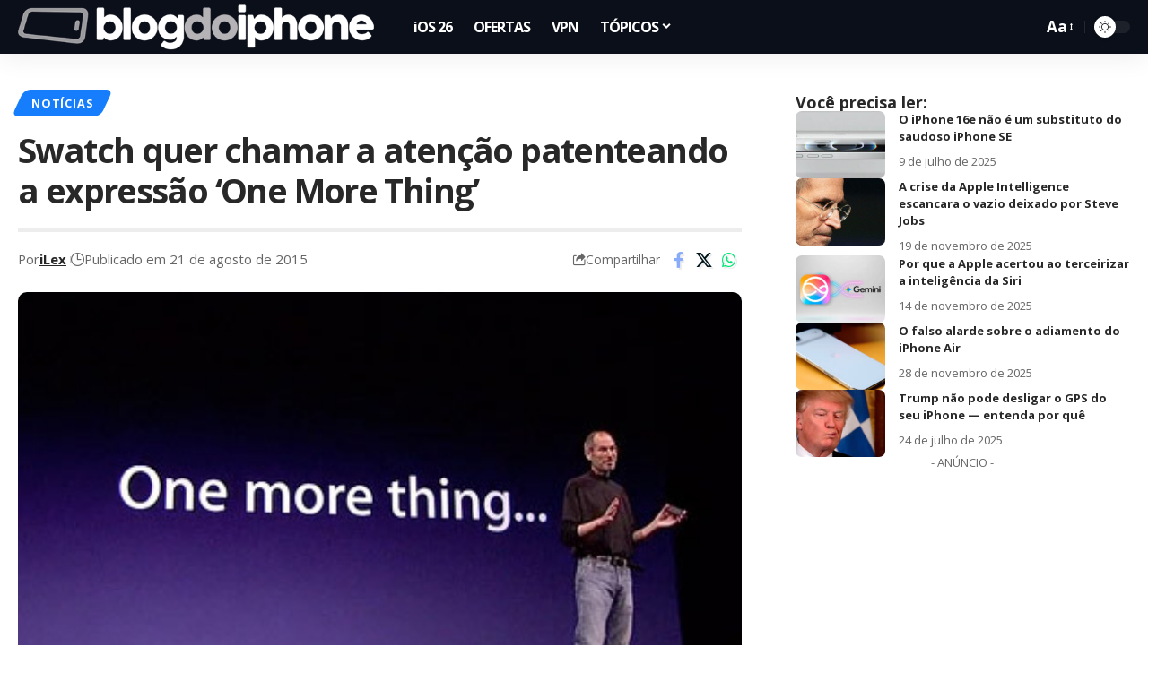

--- FILE ---
content_type: text/html; charset=UTF-8
request_url: https://blogdoiphone.com/noticias/swatch-quer-chamar-a-atencao-patenteando-a-expressao-one-more-thing/
body_size: 29911
content:
<!DOCTYPE html>
<html dir="ltr" lang="pt-BR" prefix="og: https://ogp.me/ns#">
<head>
    <meta charset="UTF-8" />
    <meta http-equiv="X-UA-Compatible" content="IE=edge" />
	<meta name="viewport" content="width=device-width, initial-scale=1.0" />
    <link rel="profile" href="https://gmpg.org/xfn/11" />
	<title>Swatch quer chamar a atenção patenteando a expressão ‘One More Thing’</title>
	<style>img:is([sizes="auto" i], [sizes^="auto," i]) { contain-intrinsic-size: 3000px 1500px }</style>
	
		<!-- All in One SEO Pro 4.7.4.2 - aioseo.com -->
		<meta name="description" content="Uma das coisas mais empolgantes na época que Steve Jobs estava vivo era quando ele citava a frase &quot;One More Thing&quot; em suas apresentações. No começo, ele fingia que a apresentação tinha acabado, mas aí dizia que tinha algo mais a dizer e então apresentava um produto novo que deixava todos perplexos. Isto virou padrão e" />
		<meta name="robots" content="max-image-preview:large" />
		<meta name="google-site-verification" content="Hmi9JnEjgWXUk5VeV4ImO5v7NpbJS_BAM_rEMYvMrJ0" />
		<link rel="canonical" href="https://blogdoiphone.com/noticias/swatch-quer-chamar-a-atencao-patenteando-a-expressao-one-more-thing/" />
		<meta name="generator" content="All in One SEO Pro (AIOSEO) 4.7.4.2" />
		<meta property="og:locale" content="pt_BR" />
		<meta property="og:site_name" content="Blog do iPhone" />
		<meta property="og:type" content="article" />
		<meta property="og:title" content="Swatch quer chamar a atenção patenteando a expressão ‘One More Thing’" />
		<meta property="og:description" content="Uma das coisas mais empolgantes na época que Steve Jobs estava vivo era quando ele citava a frase &quot;One More Thing&quot; em suas apresentações. No começo, ele fingia que a apresentação tinha acabado, mas aí dizia que tinha algo mais a dizer e então apresentava um produto novo que deixava todos perplexos. Isto virou padrão e" />
		<meta property="og:url" content="https://blogdoiphone.com/noticias/swatch-quer-chamar-a-atencao-patenteando-a-expressao-one-more-thing/" />
		<meta property="og:image" content="https://blogdoiphone.com/wp-content/uploads/2011/06/steve-jobs-one-more-thing.jpg" />
		<meta property="og:image:secure_url" content="https://blogdoiphone.com/wp-content/uploads/2011/06/steve-jobs-one-more-thing.jpg" />
		<meta property="og:image:width" content="400" />
		<meta property="og:image:height" content="266" />
		<meta property="article:tag" content="patentes" />
		<meta property="article:published_time" content="2015-08-21T15:14:16+00:00" />
		<meta property="article:modified_time" content="2015-08-21T15:17:10+00:00" />
		<meta property="article:publisher" content="https://facebook.com/blogdoiphone/" />
		<meta name="twitter:card" content="summary_large_image" />
		<meta name="twitter:site" content="@blogdoiphone" />
		<meta name="twitter:title" content="Swatch quer chamar a atenção patenteando a expressão ‘One More Thing’" />
		<meta name="twitter:description" content="Uma das coisas mais empolgantes na época que Steve Jobs estava vivo era quando ele citava a frase &quot;One More Thing&quot; em suas apresentações. No começo, ele fingia que a apresentação tinha acabado, mas aí dizia que tinha algo mais a dizer e então apresentava um produto novo que deixava todos perplexos. Isto virou padrão e" />
		<meta name="twitter:creator" content="@blogdoiphone" />
		<meta name="twitter:image" content="https://blogdoiphone.com/wp-content/uploads/2011/06/steve-jobs-one-more-thing.jpg" />
		<meta name="twitter:label1" content="Escrito por" />
		<meta name="twitter:data1" content="iLex" />
		<meta name="twitter:label2" content="Tempo de leitura estimado" />
		<meta name="twitter:data2" content="2 minutos" />
		<script type="application/ld+json" class="aioseo-schema">
			{"@context":"https:\/\/schema.org","@graph":[{"@type":"BreadcrumbList","@id":"https:\/\/blogdoiphone.com\/noticias\/swatch-quer-chamar-a-atencao-patenteando-a-expressao-one-more-thing\/#breadcrumblist","itemListElement":[{"@type":"ListItem","@id":"https:\/\/blogdoiphone.com\/#listItem","position":1,"name":"In\u00edcio","item":"https:\/\/blogdoiphone.com\/","nextItem":"https:\/\/blogdoiphone.com\/noticias\/#listItem"},{"@type":"ListItem","@id":"https:\/\/blogdoiphone.com\/noticias\/#listItem","position":2,"name":"Not\u00edcias","item":"https:\/\/blogdoiphone.com\/noticias\/","nextItem":"https:\/\/blogdoiphone.com\/noticias\/swatch-quer-chamar-a-atencao-patenteando-a-expressao-one-more-thing\/#listItem","previousItem":"https:\/\/blogdoiphone.com\/#listItem"},{"@type":"ListItem","@id":"https:\/\/blogdoiphone.com\/noticias\/swatch-quer-chamar-a-atencao-patenteando-a-expressao-one-more-thing\/#listItem","position":3,"name":"Swatch quer chamar a aten\u00e7\u00e3o patenteando a express\u00e3o 'One More Thing'","previousItem":"https:\/\/blogdoiphone.com\/noticias\/#listItem"}]},{"@type":"NewsArticle","@id":"https:\/\/blogdoiphone.com\/noticias\/swatch-quer-chamar-a-atencao-patenteando-a-expressao-one-more-thing\/#newsarticle","name":"Swatch quer chamar a aten\u00e7\u00e3o patenteando a express\u00e3o \u2018One More Thing\u2019","headline":"Swatch quer chamar a aten\u00e7\u00e3o patenteando a express\u00e3o &#8216;One More Thing&#8217;","author":{"@id":"https:\/\/blogdoiphone.com\/autor\/ilex\/#author"},"publisher":{"@id":"https:\/\/blogdoiphone.com\/#organization"},"image":{"@type":"ImageObject","url":"https:\/\/blogdoiphone.com\/wp-content\/uploads\/2011\/06\/steve-jobs-one-more-thing.jpg","width":400,"height":266},"datePublished":"2015-08-21T12:14:16-03:00","dateModified":"2015-08-21T12:17:10-03:00","inLanguage":"pt-BR","mainEntityOfPage":{"@id":"https:\/\/blogdoiphone.com\/noticias\/swatch-quer-chamar-a-atencao-patenteando-a-expressao-one-more-thing\/#webpage"},"isPartOf":{"@id":"https:\/\/blogdoiphone.com\/noticias\/swatch-quer-chamar-a-atencao-patenteando-a-expressao-one-more-thing\/#webpage"},"articleSection":"Not\u00edcias, patentes, Portugu\u00eas","dateline":"Publicado em agosto 21, 2015."},{"@type":"Organization","@id":"https:\/\/blogdoiphone.com\/#organization","name":"Blog do iPhone","url":"https:\/\/blogdoiphone.com\/","logo":{"@type":"ImageObject","url":"https:\/\/blogdoiphone.com\/wp-content\/uploads\/2024\/02\/512x512_logo_bdi_2023.png","@id":"https:\/\/blogdoiphone.com\/noticias\/swatch-quer-chamar-a-atencao-patenteando-a-expressao-one-more-thing\/#organizationLogo","width":512,"height":512,"caption":"LOGO BDI Dynamic Island"},"image":{"@id":"https:\/\/blogdoiphone.com\/noticias\/swatch-quer-chamar-a-atencao-patenteando-a-expressao-one-more-thing\/#organizationLogo"},"sameAs":["https:\/\/facebook.com\/blogdoiphone\/","https:\/\/twitter.com\/blogdoiphone","https:\/\/instagram.com\/blogdoiphone\/","https:\/\/br.pinterest.com\/blogdoiphone\/","https:\/\/youtube.com\/blogdoiphone\/"]},{"@type":"Person","@id":"https:\/\/blogdoiphone.com\/autor\/ilex\/#author","url":"https:\/\/blogdoiphone.com\/autor\/ilex\/","name":"iLex","image":{"@type":"ImageObject","@id":"https:\/\/blogdoiphone.com\/noticias\/swatch-quer-chamar-a-atencao-patenteando-a-expressao-one-more-thing\/#authorImage","url":"https:\/\/blogdoiphone.com\/wp-content\/uploads\/2024\/06\/512x512_logo_bdi_icon-150x150.png","width":96,"height":96,"caption":"iLex"}},{"@type":"WebPage","@id":"https:\/\/blogdoiphone.com\/noticias\/swatch-quer-chamar-a-atencao-patenteando-a-expressao-one-more-thing\/#webpage","url":"https:\/\/blogdoiphone.com\/noticias\/swatch-quer-chamar-a-atencao-patenteando-a-expressao-one-more-thing\/","name":"Swatch quer chamar a aten\u00e7\u00e3o patenteando a express\u00e3o \u2018One More Thing\u2019","description":"Uma das coisas mais empolgantes na \u00e9poca que Steve Jobs estava vivo era quando ele citava a frase \"One More Thing\" em suas apresenta\u00e7\u00f5es. No come\u00e7o, ele fingia que a apresenta\u00e7\u00e3o tinha acabado, mas a\u00ed dizia que tinha algo mais a dizer e ent\u00e3o apresentava um produto novo que deixava todos perplexos. Isto virou padr\u00e3o e","inLanguage":"pt-BR","isPartOf":{"@id":"https:\/\/blogdoiphone.com\/#website"},"breadcrumb":{"@id":"https:\/\/blogdoiphone.com\/noticias\/swatch-quer-chamar-a-atencao-patenteando-a-expressao-one-more-thing\/#breadcrumblist"},"author":{"@id":"https:\/\/blogdoiphone.com\/autor\/ilex\/#author"},"creator":{"@id":"https:\/\/blogdoiphone.com\/autor\/ilex\/#author"},"image":{"@type":"ImageObject","url":"https:\/\/blogdoiphone.com\/wp-content\/uploads\/2011\/06\/steve-jobs-one-more-thing.jpg","@id":"https:\/\/blogdoiphone.com\/noticias\/swatch-quer-chamar-a-atencao-patenteando-a-expressao-one-more-thing\/#mainImage","width":400,"height":266},"primaryImageOfPage":{"@id":"https:\/\/blogdoiphone.com\/noticias\/swatch-quer-chamar-a-atencao-patenteando-a-expressao-one-more-thing\/#mainImage"},"datePublished":"2015-08-21T12:14:16-03:00","dateModified":"2015-08-21T12:17:10-03:00"},{"@type":"WebSite","@id":"https:\/\/blogdoiphone.com\/#website","url":"https:\/\/blogdoiphone.com\/","name":"Blog do iPhone","description":"Tudo sobre iPhone","inLanguage":"pt-BR","publisher":{"@id":"https:\/\/blogdoiphone.com\/#organization"}}]}
		</script>
		<!-- All in One SEO Pro -->

<link rel='dns-prefetch' href='//www.googletagmanager.com' />
<link rel="alternate" type="application/rss+xml" title="Feed para Blog do iPhone &raquo;" href="https://blogdoiphone.com/feed/" />
<link rel="alternate" type="application/rss+xml" title="Feed de comentários para Blog do iPhone &raquo;" href="https://blogdoiphone.com/comments/feed/" />
<meta name="description" content="Uma das coisas mais empolgantes na época que Steve Jobs estava vivo era quando ele citava a frase "One More Thing" em suas apresentações. No começo, ele fingia que a apresentação tinha acabado, mas aí dizia que tinha algo mais a dizer e então apresentava um produto novo que deixava todos perplexos. Isto"><link rel="alternate" type="application/rss+xml" title="Feed de comentários para Blog do iPhone &raquo; Swatch quer chamar a atenção patenteando a expressão &#8216;One More Thing&#8217;" href="https://blogdoiphone.com/noticias/swatch-quer-chamar-a-atencao-patenteando-a-expressao-one-more-thing/feed/" />
<script type="application/ld+json">{
    "@context": "https://schema.org",
    "@type": "Organization",
    "legalName": "Blog do iPhone",
    "url": "https://blogdoiphone.com/",
    "logo": "https://blogdoiphone.com/wp-content/uploads/2025/06/logo-BDI-2025_site2x.png"
}</script>
<script>
window._wpemojiSettings = {"baseUrl":"https:\/\/s.w.org\/images\/core\/emoji\/16.0.1\/72x72\/","ext":".png","svgUrl":"https:\/\/s.w.org\/images\/core\/emoji\/16.0.1\/svg\/","svgExt":".svg","source":{"concatemoji":"https:\/\/blogdoiphone.com\/wp-includes\/js\/wp-emoji-release.min.js?ver=6.8.3"}};
/*! This file is auto-generated */
!function(s,n){var o,i,e;function c(e){try{var t={supportTests:e,timestamp:(new Date).valueOf()};sessionStorage.setItem(o,JSON.stringify(t))}catch(e){}}function p(e,t,n){e.clearRect(0,0,e.canvas.width,e.canvas.height),e.fillText(t,0,0);var t=new Uint32Array(e.getImageData(0,0,e.canvas.width,e.canvas.height).data),a=(e.clearRect(0,0,e.canvas.width,e.canvas.height),e.fillText(n,0,0),new Uint32Array(e.getImageData(0,0,e.canvas.width,e.canvas.height).data));return t.every(function(e,t){return e===a[t]})}function u(e,t){e.clearRect(0,0,e.canvas.width,e.canvas.height),e.fillText(t,0,0);for(var n=e.getImageData(16,16,1,1),a=0;a<n.data.length;a++)if(0!==n.data[a])return!1;return!0}function f(e,t,n,a){switch(t){case"flag":return n(e,"\ud83c\udff3\ufe0f\u200d\u26a7\ufe0f","\ud83c\udff3\ufe0f\u200b\u26a7\ufe0f")?!1:!n(e,"\ud83c\udde8\ud83c\uddf6","\ud83c\udde8\u200b\ud83c\uddf6")&&!n(e,"\ud83c\udff4\udb40\udc67\udb40\udc62\udb40\udc65\udb40\udc6e\udb40\udc67\udb40\udc7f","\ud83c\udff4\u200b\udb40\udc67\u200b\udb40\udc62\u200b\udb40\udc65\u200b\udb40\udc6e\u200b\udb40\udc67\u200b\udb40\udc7f");case"emoji":return!a(e,"\ud83e\udedf")}return!1}function g(e,t,n,a){var r="undefined"!=typeof WorkerGlobalScope&&self instanceof WorkerGlobalScope?new OffscreenCanvas(300,150):s.createElement("canvas"),o=r.getContext("2d",{willReadFrequently:!0}),i=(o.textBaseline="top",o.font="600 32px Arial",{});return e.forEach(function(e){i[e]=t(o,e,n,a)}),i}function t(e){var t=s.createElement("script");t.src=e,t.defer=!0,s.head.appendChild(t)}"undefined"!=typeof Promise&&(o="wpEmojiSettingsSupports",i=["flag","emoji"],n.supports={everything:!0,everythingExceptFlag:!0},e=new Promise(function(e){s.addEventListener("DOMContentLoaded",e,{once:!0})}),new Promise(function(t){var n=function(){try{var e=JSON.parse(sessionStorage.getItem(o));if("object"==typeof e&&"number"==typeof e.timestamp&&(new Date).valueOf()<e.timestamp+604800&&"object"==typeof e.supportTests)return e.supportTests}catch(e){}return null}();if(!n){if("undefined"!=typeof Worker&&"undefined"!=typeof OffscreenCanvas&&"undefined"!=typeof URL&&URL.createObjectURL&&"undefined"!=typeof Blob)try{var e="postMessage("+g.toString()+"("+[JSON.stringify(i),f.toString(),p.toString(),u.toString()].join(",")+"));",a=new Blob([e],{type:"text/javascript"}),r=new Worker(URL.createObjectURL(a),{name:"wpTestEmojiSupports"});return void(r.onmessage=function(e){c(n=e.data),r.terminate(),t(n)})}catch(e){}c(n=g(i,f,p,u))}t(n)}).then(function(e){for(var t in e)n.supports[t]=e[t],n.supports.everything=n.supports.everything&&n.supports[t],"flag"!==t&&(n.supports.everythingExceptFlag=n.supports.everythingExceptFlag&&n.supports[t]);n.supports.everythingExceptFlag=n.supports.everythingExceptFlag&&!n.supports.flag,n.DOMReady=!1,n.readyCallback=function(){n.DOMReady=!0}}).then(function(){return e}).then(function(){var e;n.supports.everything||(n.readyCallback(),(e=n.source||{}).concatemoji?t(e.concatemoji):e.wpemoji&&e.twemoji&&(t(e.twemoji),t(e.wpemoji)))}))}((window,document),window._wpemojiSettings);
</script>
<!-- blogdoiphone.com is managing ads with Advanced Ads 2.0.16 – https://wpadvancedads.com/ --><script id="blogd-ready">
			window.advanced_ads_ready=function(e,a){a=a||"complete";var d=function(e){return"interactive"===a?"loading"!==e:"complete"===e};d(document.readyState)?e():document.addEventListener("readystatechange",(function(a){d(a.target.readyState)&&e()}),{once:"interactive"===a})},window.advanced_ads_ready_queue=window.advanced_ads_ready_queue||[];		</script>
		<style id='wp-emoji-styles-inline-css'>

	img.wp-smiley, img.emoji {
		display: inline !important;
		border: none !important;
		box-shadow: none !important;
		height: 1em !important;
		width: 1em !important;
		margin: 0 0.07em !important;
		vertical-align: -0.1em !important;
		background: none !important;
		padding: 0 !important;
	}
</style>
<link rel='stylesheet' id='wp-block-library-css' href='https://blogdoiphone.com/wp-includes/css/dist/block-library/style.min.css?ver=6.8.3' media='all' />
<style id='classic-theme-styles-inline-css'>
/*! This file is auto-generated */
.wp-block-button__link{color:#fff;background-color:#32373c;border-radius:9999px;box-shadow:none;text-decoration:none;padding:calc(.667em + 2px) calc(1.333em + 2px);font-size:1.125em}.wp-block-file__button{background:#32373c;color:#fff;text-decoration:none}
</style>
<link rel='stylesheet' id='cb-carousel-style-css' href='https://blogdoiphone.com/wp-content/plugins/carousel-block/blocks/../build/carousel-legacy/style-index.css?ver=2.0.6' media='all' />
<style id='cb-carousel-v2-style-inline-css'>
.wp-block-cb-carousel-v2{position:relative}.wp-block-cb-carousel-v2[data-cb-pagination=true] .swiper-horizontal{margin-bottom:calc(var(--wp--custom--carousel-block--pagination-bullet-size, 8px)*4)}.wp-block-cb-carousel-v2 .cb-button-next,.wp-block-cb-carousel-v2 .cb-button-prev{color:var(--wp--custom--carousel-block--navigation-color,#000);height:var(--wp--custom--carousel-block--navigation-size,22px);margin-top:calc(0px - var(--wp--custom--carousel-block--navigation-size, 22px)/2);width:calc(var(--wp--custom--carousel-block--navigation-size, 22px)/44*27)}.wp-block-cb-carousel-v2 .cb-button-next:after,.wp-block-cb-carousel-v2 .cb-button-prev:after{font-size:var(--wp--custom--carousel-block--navigation-size,22px)}.wp-block-cb-carousel-v2 .cb-button-next:hover,.wp-block-cb-carousel-v2 .cb-button-prev:hover{color:var(--wp--custom--carousel-block--navigation-hover-color,var(--wp--custom--carousel-block--navigation-color,#000))}.wp-block-cb-carousel-v2 .cb-button-prev,.wp-block-cb-carousel-v2.cb-rtl .cb-button-next{left:calc(var(--wp--custom--carousel-block--navigation-size, 22px)*-1/44*27 - var(--wp--custom--carousel-block--navigation-sides-offset, 10px));right:auto}.wp-block-cb-carousel-v2 .cb-button-next,.wp-block-cb-carousel-v2.cb-rtl .cb-button-prev{left:auto;right:calc(var(--wp--custom--carousel-block--navigation-size, 22px)*-1/44*27 - var(--wp--custom--carousel-block--navigation-sides-offset, 10px))}.wp-block-cb-carousel-v2.cb-rtl .cb-button-next,.wp-block-cb-carousel-v2.cb-rtl .cb-button-prev{transform:scaleX(-1)}.wp-block-cb-carousel-v2 .cb-pagination.swiper-pagination-horizontal{bottom:var(--wp--custom--carousel-block--pagination-bottom,-20px);display:flex;justify-content:center;top:var(--wp--custom--carousel-block--pagination-top,auto)}.wp-block-cb-carousel-v2 .cb-pagination.swiper-pagination-horizontal.swiper-pagination-bullets .cb-pagination-bullet{margin:0 var(--wp--custom--carousel-block--pagination-bullet-horizontal-gap,4px)}.wp-block-cb-carousel-v2 .cb-pagination .cb-pagination-bullet{background:var(--wp--custom--carousel-block--pagination-bullet-color,var(--wp--custom--carousel-block--pagination-bullet-inactive-color,#000));height:var(--wp--custom--carousel-block--pagination-bullet-size,8px);opacity:var(--wp--custom--carousel-block--pagination-bullet-inactive-opacity,var(--wp--custom--carousel-block--pagination-bullet-opacity,.2));width:var(--wp--custom--carousel-block--pagination-bullet-size,8px)}.wp-block-cb-carousel-v2 .cb-pagination .cb-pagination-bullet.swiper-pagination-bullet-active{background:var(--wp--custom--carousel-block--pagination-bullet-active-color,#000);opacity:var(--wp--custom--carousel-block--pagination-bullet-active-opacity,1)}.wp-block-cb-carousel-v2 .cb-pagination .cb-pagination-bullet:not(.swiper-pagination-bullet-active):hover{background:var(--wp--custom--carousel-block--pagination-bullet-hover-color,var(--wp--custom--carousel-block--pagination-bullet-inactive-hover-color,var(--wp--custom--carousel-block--pagination-bullet-active-color,#000)));opacity:var(--wp--custom--carousel-block--pagination-bullet-inactive-hover-opacity,var(--wp--custom--carousel-block--pagination-bullet-inactive-opacity,.2))}.wp-block-cb-carousel-v2.alignfull .cb-button-next,.wp-block-cb-carousel-v2.alignfull .cb-button-prev{color:var(--wp--custom--carousel-block--navigation-alignfull-color,#000)}.wp-block-cb-carousel-v2.alignfull .cb-button-prev,.wp-block-cb-carousel-v2.alignfull.cb-rtl .cb-button-next{left:var(--wp--custom--carousel-block--navigation-sides-offset,10px);right:auto}.wp-block-cb-carousel-v2.alignfull .cb-button-next,.wp-block-cb-carousel-v2.alignfull.cb-rtl .cb-button-prev{left:auto;right:var(--wp--custom--carousel-block--navigation-sides-offset,10px)}.wp-block-cb-carousel-v2 .wp-block-image{margin-bottom:var(--wp--custom--carousel-block--image-margin-bottom,0);margin-top:var(--wp--custom--carousel-block--image-margin-top,0)}.wp-block-cb-carousel-v2 .wp-block-cover{margin-bottom:var(--wp--custom--carousel-block--cover-margin-bottom,0);margin-top:var(--wp--custom--carousel-block--cover-margin-top,0)}.wp-block-cb-carousel-v2 .wp-block-cover.aligncenter,.wp-block-cb-carousel-v2 .wp-block-image.aligncenter{margin-left:auto!important;margin-right:auto!important}

</style>
<style id='ctc-term-title-style-inline-css'>
.ctc-block-controls-dropdown .components-base-control__field{margin:0 !important}

</style>
<style id='ctc-copy-button-style-inline-css'>
.wp-block-ctc-copy-button{font-size:14px;line-height:normal;padding:8px 16px;border-width:1px;border-style:solid;border-color:inherit;border-radius:4px;cursor:pointer;display:inline-block}.ctc-copy-button-textarea{display:none !important}
</style>
<style id='ctc-copy-icon-style-inline-css'>
.wp-block-ctc-copy-icon .ctc-block-copy-icon{background:rgba(0,0,0,0);padding:0;margin:0;position:relative;cursor:pointer}.wp-block-ctc-copy-icon .ctc-block-copy-icon .check-icon{display:none}.wp-block-ctc-copy-icon .ctc-block-copy-icon svg{height:1em;width:1em}.wp-block-ctc-copy-icon .ctc-block-copy-icon::after{position:absolute;content:attr(aria-label);padding:.5em .75em;right:100%;color:#fff;background:#24292f;font-size:11px;border-radius:6px;line-height:1;right:100%;bottom:50%;margin-right:6px;-webkit-transform:translateY(50%);transform:translateY(50%)}.wp-block-ctc-copy-icon .ctc-block-copy-icon::before{content:"";top:50%;bottom:50%;left:-7px;margin-top:-6px;border:6px solid rgba(0,0,0,0);border-left-color:#24292f;position:absolute}.wp-block-ctc-copy-icon .ctc-block-copy-icon::after,.wp-block-ctc-copy-icon .ctc-block-copy-icon::before{opacity:0;visibility:hidden;-webkit-transition:opacity .2s ease-in-out,visibility .2s ease-in-out;transition:opacity .2s ease-in-out,visibility .2s ease-in-out}.wp-block-ctc-copy-icon .ctc-block-copy-icon.copied::after,.wp-block-ctc-copy-icon .ctc-block-copy-icon.copied::before{opacity:1;visibility:visible;-webkit-transition:opacity .2s ease-in-out,visibility .2s ease-in-out;transition:opacity .2s ease-in-out,visibility .2s ease-in-out}.wp-block-ctc-copy-icon .ctc-block-copy-icon.copied .check-icon{display:inline-block}.wp-block-ctc-copy-icon .ctc-block-copy-icon.copied .copy-icon{display:none !important}.ctc-copy-icon-textarea{display:none !important}
</style>
<style id='ctc-social-share-style-inline-css'>
.wp-block-ctc-social-share{display:-webkit-box;display:-ms-flexbox;display:flex;-webkit-box-align:center;-ms-flex-align:center;align-items:center;gap:8px}.wp-block-ctc-social-share svg{height:16px;width:16px}.wp-block-ctc-social-share a{display:-webkit-inline-box;display:-ms-inline-flexbox;display:inline-flex}.wp-block-ctc-social-share a:focus{outline:none}
</style>
<style id='global-styles-inline-css'>
:root{--wp--preset--aspect-ratio--square: 1;--wp--preset--aspect-ratio--4-3: 4/3;--wp--preset--aspect-ratio--3-4: 3/4;--wp--preset--aspect-ratio--3-2: 3/2;--wp--preset--aspect-ratio--2-3: 2/3;--wp--preset--aspect-ratio--16-9: 16/9;--wp--preset--aspect-ratio--9-16: 9/16;--wp--preset--color--black: #000000;--wp--preset--color--cyan-bluish-gray: #abb8c3;--wp--preset--color--white: #ffffff;--wp--preset--color--pale-pink: #f78da7;--wp--preset--color--vivid-red: #cf2e2e;--wp--preset--color--luminous-vivid-orange: #ff6900;--wp--preset--color--luminous-vivid-amber: #fcb900;--wp--preset--color--light-green-cyan: #7bdcb5;--wp--preset--color--vivid-green-cyan: #00d084;--wp--preset--color--pale-cyan-blue: #8ed1fc;--wp--preset--color--vivid-cyan-blue: #0693e3;--wp--preset--color--vivid-purple: #9b51e0;--wp--preset--gradient--vivid-cyan-blue-to-vivid-purple: linear-gradient(135deg,rgba(6,147,227,1) 0%,rgb(155,81,224) 100%);--wp--preset--gradient--light-green-cyan-to-vivid-green-cyan: linear-gradient(135deg,rgb(122,220,180) 0%,rgb(0,208,130) 100%);--wp--preset--gradient--luminous-vivid-amber-to-luminous-vivid-orange: linear-gradient(135deg,rgba(252,185,0,1) 0%,rgba(255,105,0,1) 100%);--wp--preset--gradient--luminous-vivid-orange-to-vivid-red: linear-gradient(135deg,rgba(255,105,0,1) 0%,rgb(207,46,46) 100%);--wp--preset--gradient--very-light-gray-to-cyan-bluish-gray: linear-gradient(135deg,rgb(238,238,238) 0%,rgb(169,184,195) 100%);--wp--preset--gradient--cool-to-warm-spectrum: linear-gradient(135deg,rgb(74,234,220) 0%,rgb(151,120,209) 20%,rgb(207,42,186) 40%,rgb(238,44,130) 60%,rgb(251,105,98) 80%,rgb(254,248,76) 100%);--wp--preset--gradient--blush-light-purple: linear-gradient(135deg,rgb(255,206,236) 0%,rgb(152,150,240) 100%);--wp--preset--gradient--blush-bordeaux: linear-gradient(135deg,rgb(254,205,165) 0%,rgb(254,45,45) 50%,rgb(107,0,62) 100%);--wp--preset--gradient--luminous-dusk: linear-gradient(135deg,rgb(255,203,112) 0%,rgb(199,81,192) 50%,rgb(65,88,208) 100%);--wp--preset--gradient--pale-ocean: linear-gradient(135deg,rgb(255,245,203) 0%,rgb(182,227,212) 50%,rgb(51,167,181) 100%);--wp--preset--gradient--electric-grass: linear-gradient(135deg,rgb(202,248,128) 0%,rgb(113,206,126) 100%);--wp--preset--gradient--midnight: linear-gradient(135deg,rgb(2,3,129) 0%,rgb(40,116,252) 100%);--wp--preset--font-size--small: 13px;--wp--preset--font-size--medium: 20px;--wp--preset--font-size--large: 36px;--wp--preset--font-size--x-large: 42px;--wp--preset--spacing--20: 0.44rem;--wp--preset--spacing--30: 0.67rem;--wp--preset--spacing--40: 1rem;--wp--preset--spacing--50: 1.5rem;--wp--preset--spacing--60: 2.25rem;--wp--preset--spacing--70: 3.38rem;--wp--preset--spacing--80: 5.06rem;--wp--preset--shadow--natural: 6px 6px 9px rgba(0, 0, 0, 0.2);--wp--preset--shadow--deep: 12px 12px 50px rgba(0, 0, 0, 0.4);--wp--preset--shadow--sharp: 6px 6px 0px rgba(0, 0, 0, 0.2);--wp--preset--shadow--outlined: 6px 6px 0px -3px rgba(255, 255, 255, 1), 6px 6px rgba(0, 0, 0, 1);--wp--preset--shadow--crisp: 6px 6px 0px rgba(0, 0, 0, 1);}:where(.is-layout-flex){gap: 0.5em;}:where(.is-layout-grid){gap: 0.5em;}body .is-layout-flex{display: flex;}.is-layout-flex{flex-wrap: wrap;align-items: center;}.is-layout-flex > :is(*, div){margin: 0;}body .is-layout-grid{display: grid;}.is-layout-grid > :is(*, div){margin: 0;}:where(.wp-block-columns.is-layout-flex){gap: 2em;}:where(.wp-block-columns.is-layout-grid){gap: 2em;}:where(.wp-block-post-template.is-layout-flex){gap: 1.25em;}:where(.wp-block-post-template.is-layout-grid){gap: 1.25em;}.has-black-color{color: var(--wp--preset--color--black) !important;}.has-cyan-bluish-gray-color{color: var(--wp--preset--color--cyan-bluish-gray) !important;}.has-white-color{color: var(--wp--preset--color--white) !important;}.has-pale-pink-color{color: var(--wp--preset--color--pale-pink) !important;}.has-vivid-red-color{color: var(--wp--preset--color--vivid-red) !important;}.has-luminous-vivid-orange-color{color: var(--wp--preset--color--luminous-vivid-orange) !important;}.has-luminous-vivid-amber-color{color: var(--wp--preset--color--luminous-vivid-amber) !important;}.has-light-green-cyan-color{color: var(--wp--preset--color--light-green-cyan) !important;}.has-vivid-green-cyan-color{color: var(--wp--preset--color--vivid-green-cyan) !important;}.has-pale-cyan-blue-color{color: var(--wp--preset--color--pale-cyan-blue) !important;}.has-vivid-cyan-blue-color{color: var(--wp--preset--color--vivid-cyan-blue) !important;}.has-vivid-purple-color{color: var(--wp--preset--color--vivid-purple) !important;}.has-black-background-color{background-color: var(--wp--preset--color--black) !important;}.has-cyan-bluish-gray-background-color{background-color: var(--wp--preset--color--cyan-bluish-gray) !important;}.has-white-background-color{background-color: var(--wp--preset--color--white) !important;}.has-pale-pink-background-color{background-color: var(--wp--preset--color--pale-pink) !important;}.has-vivid-red-background-color{background-color: var(--wp--preset--color--vivid-red) !important;}.has-luminous-vivid-orange-background-color{background-color: var(--wp--preset--color--luminous-vivid-orange) !important;}.has-luminous-vivid-amber-background-color{background-color: var(--wp--preset--color--luminous-vivid-amber) !important;}.has-light-green-cyan-background-color{background-color: var(--wp--preset--color--light-green-cyan) !important;}.has-vivid-green-cyan-background-color{background-color: var(--wp--preset--color--vivid-green-cyan) !important;}.has-pale-cyan-blue-background-color{background-color: var(--wp--preset--color--pale-cyan-blue) !important;}.has-vivid-cyan-blue-background-color{background-color: var(--wp--preset--color--vivid-cyan-blue) !important;}.has-vivid-purple-background-color{background-color: var(--wp--preset--color--vivid-purple) !important;}.has-black-border-color{border-color: var(--wp--preset--color--black) !important;}.has-cyan-bluish-gray-border-color{border-color: var(--wp--preset--color--cyan-bluish-gray) !important;}.has-white-border-color{border-color: var(--wp--preset--color--white) !important;}.has-pale-pink-border-color{border-color: var(--wp--preset--color--pale-pink) !important;}.has-vivid-red-border-color{border-color: var(--wp--preset--color--vivid-red) !important;}.has-luminous-vivid-orange-border-color{border-color: var(--wp--preset--color--luminous-vivid-orange) !important;}.has-luminous-vivid-amber-border-color{border-color: var(--wp--preset--color--luminous-vivid-amber) !important;}.has-light-green-cyan-border-color{border-color: var(--wp--preset--color--light-green-cyan) !important;}.has-vivid-green-cyan-border-color{border-color: var(--wp--preset--color--vivid-green-cyan) !important;}.has-pale-cyan-blue-border-color{border-color: var(--wp--preset--color--pale-cyan-blue) !important;}.has-vivid-cyan-blue-border-color{border-color: var(--wp--preset--color--vivid-cyan-blue) !important;}.has-vivid-purple-border-color{border-color: var(--wp--preset--color--vivid-purple) !important;}.has-vivid-cyan-blue-to-vivid-purple-gradient-background{background: var(--wp--preset--gradient--vivid-cyan-blue-to-vivid-purple) !important;}.has-light-green-cyan-to-vivid-green-cyan-gradient-background{background: var(--wp--preset--gradient--light-green-cyan-to-vivid-green-cyan) !important;}.has-luminous-vivid-amber-to-luminous-vivid-orange-gradient-background{background: var(--wp--preset--gradient--luminous-vivid-amber-to-luminous-vivid-orange) !important;}.has-luminous-vivid-orange-to-vivid-red-gradient-background{background: var(--wp--preset--gradient--luminous-vivid-orange-to-vivid-red) !important;}.has-very-light-gray-to-cyan-bluish-gray-gradient-background{background: var(--wp--preset--gradient--very-light-gray-to-cyan-bluish-gray) !important;}.has-cool-to-warm-spectrum-gradient-background{background: var(--wp--preset--gradient--cool-to-warm-spectrum) !important;}.has-blush-light-purple-gradient-background{background: var(--wp--preset--gradient--blush-light-purple) !important;}.has-blush-bordeaux-gradient-background{background: var(--wp--preset--gradient--blush-bordeaux) !important;}.has-luminous-dusk-gradient-background{background: var(--wp--preset--gradient--luminous-dusk) !important;}.has-pale-ocean-gradient-background{background: var(--wp--preset--gradient--pale-ocean) !important;}.has-electric-grass-gradient-background{background: var(--wp--preset--gradient--electric-grass) !important;}.has-midnight-gradient-background{background: var(--wp--preset--gradient--midnight) !important;}.has-small-font-size{font-size: var(--wp--preset--font-size--small) !important;}.has-medium-font-size{font-size: var(--wp--preset--font-size--medium) !important;}.has-large-font-size{font-size: var(--wp--preset--font-size--large) !important;}.has-x-large-font-size{font-size: var(--wp--preset--font-size--x-large) !important;}
:where(.wp-block-post-template.is-layout-flex){gap: 1.25em;}:where(.wp-block-post-template.is-layout-grid){gap: 1.25em;}
:where(.wp-block-columns.is-layout-flex){gap: 2em;}:where(.wp-block-columns.is-layout-grid){gap: 2em;}
:root :where(.wp-block-pullquote){font-size: 1.5em;line-height: 1.6;}
</style>
<link rel='stylesheet' id='copy-the-code-css' href='https://blogdoiphone.com/wp-content/plugins/copy-the-code/assets/css/copy-the-code.css?ver=4.1.1' media='all' />
<link rel='stylesheet' id='ctc-copy-inline-css' href='https://blogdoiphone.com/wp-content/plugins/copy-the-code/assets/css/copy-inline.css?ver=4.1.1' media='all' />
<link rel='stylesheet' id='foxiz-elements-css' href='https://blogdoiphone.com/wp-content/plugins/foxiz-core/lib/foxiz-elements/public/style.css?ver=2.0' media='all' />
<link rel='stylesheet' id='ppress-frontend-css' href='https://blogdoiphone.com/wp-content/plugins/wp-user-avatar/assets/css/frontend.min.css?ver=4.16.9' media='all' />
<link rel='stylesheet' id='ppress-flatpickr-css' href='https://blogdoiphone.com/wp-content/plugins/wp-user-avatar/assets/flatpickr/flatpickr.min.css?ver=4.16.9' media='all' />
<link rel='stylesheet' id='ppress-select2-css' href='https://blogdoiphone.com/wp-content/plugins/wp-user-avatar/assets/select2/select2.min.css?ver=6.8.3' media='all' />
<link rel='stylesheet' id='jannah-extensions-shortcodes-styles-css' href='https://blogdoiphone.com/wp-content/plugins/jannah-extensions/shortcodes/assets/style.css?ver=6.8.3' media='all' />
<link rel='stylesheet' id='elementor-frontend-css' href='https://blogdoiphone.com/wp-content/plugins/elementor/assets/css/frontend.min.css?ver=3.33.0' media='all' />
<link rel='stylesheet' id='elementor-post-102046-css' href='https://blogdoiphone.com/wp-content/uploads/elementor/css/post-102046.css?ver=1769564124' media='all' />
<link rel='stylesheet' id='elementor-post-2018-css' href='https://blogdoiphone.com/wp-content/uploads/elementor/css/post-2018.css?ver=1769564124' media='all' />
<link rel='stylesheet' id='elementor-post-2314-css' href='https://blogdoiphone.com/wp-content/uploads/elementor/css/post-2314.css?ver=1769564125' media='all' />
<link rel='stylesheet' id='foxiz-font-css' href='https://fonts.googleapis.com/css?family=Open+Sans%3A300%2C400%2C500%2C600%2C700%2C800%2C300italic%2C400italic%2C500italic%2C600italic%2C700italic%2C800italic%7CCabin%3A400%2C700%7CIBM+Plex+Serif%3A600%7CSyne%3A700&#038;ver=2.6.4' media='all' />
<link rel='stylesheet' id='foxiz-main-css' href='https://blogdoiphone.com/wp-content/themes/foxiz/assets/css/main.css?ver=2.6.4' media='all' />
<style id='foxiz-main-inline-css'>
:root {--body-family:Open Sans;--body-fweight:400;--body-fsize:17px;--body-fspace:-0.02353em;--h1-family:Open Sans;--h1-fweight:700;--h1-fsize:38px;--h1-fspace:-0.04474em;--h2-family:Open Sans;--h2-fweight:700;--h2-fsize:30px;--h2-fspace:-0.03333em;--h3-family:Open Sans;--h3-fweight:700;--h3-fsize:24px;--h4-family:Open Sans;--h4-fweight:700;--h4-fsize:16px;--h5-family:Open Sans;--h5-fweight:700;--h5-fsize:13px;--h6-family:Open Sans;--h6-fweight:600;--h6-fsize:13px;--cat-family:Open Sans;--cat-fweight:700;--cat-fsize:11px;--meta-family:Open Sans;--meta-fweight:400;--meta-b-family:Open Sans;--meta-b-fweight:700;--input-family:Open Sans;--input-fweight:400;--input-fsize:14px;--btn-family:Open Sans;--btn-fweight:700;--btn-fsize:13px;--btn-fspace:-0.03846em;--menu-family:Open Sans;--menu-fweight:700;--menu-fsize:16px;--menu-fspace:-0.06250em;--submenu-family:Open Sans;--submenu-fweight:400;--submenu-fsize:15px;--submenu-fspace:-0.03333em;--dwidgets-family:Open Sans;--dwidgets-fweight:700;--dwidgets-fsize:13px;--headline-family:Open Sans;--headline-fweight:700;--headline-fsize:40px;--headline-fspace:-0.04250em;--tagline-family:Open Sans;--tagline-fweight:400;--tagline-fsize:21px;--heading-family:Open Sans;--heading-fweight:700;--subheading-family:Open Sans;--subheading-fweight:400;--quote-family:IBM Plex Serif;--quote-fweight:600;--quote-fspace:-0.4px;--epagi-family:Open Sans;--excerpt-family:'system-ui', -apple-system, BlinkMacSystemFont, 'Segoe UI', Roboto, Oxygen, Ubuntu, Cantarell, 'Fira Sans', 'Droid Sans', 'Helvetica Neue', sans-serif;--excerpt-fsize:14px;--bcrumb-family:Open Sans;--bcrumb-fweight:600;--bcrumb-fsize:14px;--toc-family:Open Sans;--toc-fweight:700;--readmore-fsize : 13px;--headline-s-fsize : 38px;--tagline-s-fsize : 21px;}@media (max-width: 1024px) {body {--body-fsize : 16px;--h1-fsize : 30px;--h2-fsize : 20px;--h3-fsize : 17px;--h4-fsize : 14px;--h5-fsize : 12px;--h6-fsize : 12px;--cat-fsize : 10px;--readmore-fsize : 12px;--input-fsize : 13px;--btn-fsize : 12px;--bcrumb-fsize : 12px;--excerpt-fsize : 13px;--dwidgets-fsize : 12px;--headline-fsize : 30px;--headline-s-fsize : 30px;--tagline-fsize : 16px;--tagline-s-fsize : 16px;}}@media (max-width: 767px) {body {--body-fsize : 17px;--h1-fsize : 32px;--h2-fsize : 27px;--h3-fsize : 17px;--h4-fsize : 14px;--h5-fsize : 12px;--h6-fsize : 12px;--cat-fsize : 10px;--readmore-fsize : 12px;--input-fsize : 13px;--btn-fsize : 12px;--bcrumb-fsize : 12px;--excerpt-fsize : 13px;--dwidgets-fsize : 12px;--headline-fsize : 32px;--headline-s-fsize : 32px;--tagline-fsize : 16px;--tagline-s-fsize : 16px;}}:root {--g-color :#167efc;--g-color-90 :#167efce6;--dark-accent :#0b0f19;--dark-accent-90 :#0b0f19e6;--dark-accent-0 :#0b0f1900;--review-color :#ff184e;--ecat-highlight :#e5e5e5;}[data-theme="dark"], .light-scheme {--solid-white :#04060c;}.is-hd-1, .is-hd-2, .is-hd-3 {--nav-bg: #0b0f19;--nav-bg-from: #0b0f19;--nav-bg-to: #0b0f19;--nav-color :#ffffff;--nav-color-10 :#ffffff1a;}[data-theme="dark"].is-hd-4 {--nav-bg: #191c20;--nav-bg-from: #191c20;--nav-bg-to: #191c20;}[data-theme="dark"].is-hd-5, [data-theme="dark"].is-hd-5:not(.sticky-on) {--nav-bg: #191c20;--nav-bg-from: #191c20;--nav-bg-to: #191c20;}:root {--mbnav-bg: #0b0f19;--mbnav-bg-from: #0b0f19;--mbnav-bg-to: #0b0f19;--submbnav-bg: #0b0a16;--submbnav-bg-from: #0b0a16;--submbnav-bg-to: #0b0a16;--mbnav-color :#ffffff;--submbnav-color :#ffffff;--submbnav-color-10 :#ffffff1a;}[data-theme="dark"] {--mbnav-bg: #0b0f19;--mbnav-bg-from: #0b0f19;--mbnav-bg-to: #0b0f19;--submbnav-bg: #0b0a16;--submbnav-bg-from: #0b0a16;--submbnav-bg-to: #0b0a16;--mbnav-color :#ffffff;--submbnav-color :#ffffff;}:root {--topad-spacing :15px;--round-3 :7px;--round-5 :10px;--round-7 :15px;--hyperlink-line-color :var(--g-color);--hyperlink-weight :400;--s-content-width : 760px;--max-width-wo-sb : 840px;--s10-feat-ratio :45%;--s11-feat-ratio :45%;--login-popup-w : 350px;--caption-bdisplay : none;--list-style: disc; --list-position: outside; --list-spacing: 2.5rem; --child-list-style: circle;}.p-readmore { font-family:Open Sans;font-weight:700;letter-spacing:-0.4px;}.mobile-menu > li > a  { font-family:Open Sans;font-weight:400;font-size:14px;}.mobile-menu .sub-menu a, .logged-mobile-menu a { font-family:Open Sans;font-weight:700;font-size:16px;}.mobile-qview a { font-family:Syne;font-weight:700;font-size:15px;}.search-header:before { background-repeat : no-repeat;background-size : cover;background-image : url(https://blogdoiphone.com/wp-content/uploads/2025/07/search-bg.jpg);background-attachment : scroll;background-position : center center;}[data-theme="dark"] .search-header:before { background-repeat : no-repeat;background-size : cover;background-image : url(https://blogdoiphone.com/wp-content/uploads/2025/07/search-bgd.jpg);background-attachment : scroll;background-position : center center;}.footer-has-bg { background-color : #0000000a;}[data-theme="dark"] .footer-has-bg { background-color : #16181c;}#amp-mobile-version-switcher { display: none; }.search-icon-svg { -webkit-mask-image: url(https://blogdoiphone.com/wp-content/uploads/2025/07/tech-search.svg);mask-image: url(https://blogdoiphone.com/wp-content/uploads/2025/07/tech-search.svg); }
</style>
<link rel='stylesheet' id='foxiz-print-css' href='https://blogdoiphone.com/wp-content/themes/foxiz/assets/css/print.css?ver=2.6.4' media='all' />
<link rel='stylesheet' id='foxiz-style-css' href='https://blogdoiphone.com/wp-content/themes/foxiz/style.css?ver=2.6.4' media='all' />
<link rel='stylesheet' id='elementor-gf-local-roboto-css' href='https://blogdoiphone.com/wp-content/uploads/elementor/google-fonts/css/roboto.css?ver=1750037236' media='all' />
<link rel='stylesheet' id='elementor-gf-local-robotoslab-css' href='https://blogdoiphone.com/wp-content/uploads/elementor/google-fonts/css/robotoslab.css?ver=1750037249' media='all' />
<link rel='stylesheet' id='elementor-gf-local-cabin-css' href='http://172.233.27.140/wp-content/uploads/elementor/google-fonts/css/cabin.css?ver=1750045834' media='all' />
<script src="https://blogdoiphone.com/wp-includes/js/jquery/jquery.min.js?ver=3.7.1" id="jquery-core-js"></script>
<script src="https://blogdoiphone.com/wp-includes/js/jquery/jquery-migrate.min.js?ver=3.4.1" id="jquery-migrate-js"></script>
<script src="https://blogdoiphone.com/wp-content/plugins/copy-the-code/classes/gutenberg/blocks/copy-button/js/frontend.js?ver=1.0.0" id="ctc-copy-button-script-2-js"></script>
<script src="https://blogdoiphone.com/wp-content/plugins/copy-the-code/classes/gutenberg/blocks/copy-icon/js/frontend.js?ver=1.0.0" id="ctc-copy-icon-script-2-js"></script>
<script src="https://blogdoiphone.com/wp-content/plugins/wp-user-avatar/assets/flatpickr/flatpickr.min.js?ver=4.16.9" id="ppress-flatpickr-js"></script>
<script src="https://blogdoiphone.com/wp-content/plugins/wp-user-avatar/assets/select2/select2.min.js?ver=4.16.9" id="ppress-select2-js"></script>
<script id="advanced-ads-advanced-js-js-extra">
var advads_options = {"blog_id":"1","privacy":{"enabled":false,"state":"not_needed"}};
</script>
<script src="https://blogdoiphone.com/wp-content/plugins/advanced-ads/public/assets/js/advanced.min.js?ver=2.0.16" id="advanced-ads-advanced-js-js"></script>

<!-- Snippet da etiqueta do Google (gtag.js) adicionado pelo Site Kit -->
<!-- Snippet do Google Análises adicionado pelo Site Kit -->
<script src="https://www.googletagmanager.com/gtag/js?id=G-SYKXLNX4WE" id="google_gtagjs-js" async></script>
<script id="google_gtagjs-js-after">
window.dataLayer = window.dataLayer || [];function gtag(){dataLayer.push(arguments);}
gtag("set","linker",{"domains":["blogdoiphone.com"]});
gtag("js", new Date());
gtag("set", "developer_id.dZTNiMT", true);
gtag("config", "G-SYKXLNX4WE");
</script>
<script src="https://blogdoiphone.com/wp-content/themes/foxiz/assets/js/highlight-share.js?ver=1" id="highlight-share-js"></script>
<link rel="preload" href="https://blogdoiphone.com/wp-content/themes/foxiz/assets/fonts/icons.woff2?2.3" as="font" type="font/woff2" crossorigin="anonymous"> <link rel="https://api.w.org/" href="https://blogdoiphone.com/wp-json/" /><link rel="alternate" title="JSON" type="application/json" href="https://blogdoiphone.com/wp-json/wp/v2/posts/51144" /><link rel="EditURI" type="application/rsd+xml" title="RSD" href="https://blogdoiphone.com/xmlrpc.php?rsd" />

<link rel='shortlink' href='https://blogdoiphone.com/?p=51144' />
<link rel="alternate" title="oEmbed (JSON)" type="application/json+oembed" href="https://blogdoiphone.com/wp-json/oembed/1.0/embed?url=https%3A%2F%2Fblogdoiphone.com%2Fnoticias%2Fswatch-quer-chamar-a-atencao-patenteando-a-expressao-one-more-thing%2F" />
<link rel="alternate" title="oEmbed (XML)" type="text/xml+oembed" href="https://blogdoiphone.com/wp-json/oembed/1.0/embed?url=https%3A%2F%2Fblogdoiphone.com%2Fnoticias%2Fswatch-quer-chamar-a-atencao-patenteando-a-expressao-one-more-thing%2F&#038;format=xml" />
<meta name="generator" content="Site Kit by Google 1.170.0" /><!-- Google Tag Manager -->
<script>(function(w,d,s,l,i){w[l]=w[l]||[];w[l].push({'gtm.start':
new Date().getTime(),event:'gtm.js'});var f=d.getElementsByTagName(s)[0],
j=d.createElement(s),dl=l!='dataLayer'?'&l='+l:'';j.async=true;j.src=
'https://www.googletagmanager.com/gtm.js?id='+i+dl;f.parentNode.insertBefore(j,f);
})(window,document,'script','dataLayer','GTM-KTPNMV8');</script>
<!-- End Google Tag Manager --><script type="text/javascript">
		var advadsCfpQueue = [];
		var advadsCfpAd = function( adID ){
			if ( 'undefined' == typeof advadsProCfp ) { advadsCfpQueue.push( adID ) } else { advadsProCfp.addElement( adID ) }
		};
		</script>
		<meta name="generator" content="Elementor 3.33.0; features: e_font_icon_svg, additional_custom_breakpoints; settings: css_print_method-external, google_font-enabled, font_display-swap">
<script type="application/ld+json">{
    "@context": "https://schema.org",
    "@type": "WebSite",
    "@id": "https://blogdoiphone.com/#website",
    "url": "https://blogdoiphone.com/",
    "name": "Blog do iPhone",
    "potentialAction": {
        "@type": "SearchAction",
        "target": "https://blogdoiphone.com/?s={search_term_string}",
        "query-input": "required name=search_term_string"
    }
}</script>
			<style>
				.e-con.e-parent:nth-of-type(n+4):not(.e-lazyloaded):not(.e-no-lazyload),
				.e-con.e-parent:nth-of-type(n+4):not(.e-lazyloaded):not(.e-no-lazyload) * {
					background-image: none !important;
				}
				@media screen and (max-height: 1024px) {
					.e-con.e-parent:nth-of-type(n+3):not(.e-lazyloaded):not(.e-no-lazyload),
					.e-con.e-parent:nth-of-type(n+3):not(.e-lazyloaded):not(.e-no-lazyload) * {
						background-image: none !important;
					}
				}
				@media screen and (max-height: 640px) {
					.e-con.e-parent:nth-of-type(n+2):not(.e-lazyloaded):not(.e-no-lazyload),
					.e-con.e-parent:nth-of-type(n+2):not(.e-lazyloaded):not(.e-no-lazyload) * {
						background-image: none !important;
					}
				}
			</style>
			<script type="application/ld+json">{
    "@context": "https://schema.org",
    "@type": "NewsArticle",
    "headline": "Swatch quer chamar a aten\u00e7\u00e3o patenteando a express\u00e3o &#8216;One More Thing&#8217;",
    "description": "Uma das coisas mais empolgantes na \u00e9poca que Steve Jobs estava\u00a0vivo era quando ele citava a frase \"One More Thing\" em suas apresenta\u00e7\u00f5es. No come\u00e7o, ele fingia que a apresenta\u00e7\u00e3o tinha acabado, mas a\u00ed dizia que tinha algo mais a dizer e ent\u00e3o apresentava um produto novo que deixava todos perplexos. Isto",
    "mainEntityOfPage": {
        "@type": "WebPage",
        "@id": "https://blogdoiphone.com/noticias/swatch-quer-chamar-a-atencao-patenteando-a-expressao-one-more-thing/"
    },
    "author": {
        "@type": "Person",
        "name": "iLex",
        "url": "https://blogdoiphone.com"
    },
    "publisher": {
        "@type": "Organization",
        "name": "Blog do iPhone",
        "url": "https://blogdoiphone.com/",
        "logo": {
            "@type": "ImageObject",
            "url": "https://blogdoiphone.com/wp-content/uploads/2025/06/logo-BDI-2025_site2x.png"
        }
    },
    "dateModified": "2015-08-21T12:17:10-03:00",
    "datePublished": "2015-08-21T12:14:16-03:00",
    "image": {
        "@type": "ImageObject",
        "url": "https://blogdoiphone.com/wp-content/uploads/2011/06/steve-jobs-one-more-thing.jpg",
        "width": "400",
        "height": "266"
    },
    "commentCount": 0,
    "articleSection": [
        "Not\u00edcias"
    ]
}</script>
			<meta property="og:title" content="Swatch quer chamar a atenção patenteando a expressão &#8216;One More Thing&#8217;"/>
			<meta property="og:url" content="https://blogdoiphone.com/noticias/swatch-quer-chamar-a-atencao-patenteando-a-expressao-one-more-thing/"/>
			<meta property="og:site_name" content="Blog do iPhone"/>
							<meta property="og:image" content="https://blogdoiphone.com/wp-content/uploads/2011/06/steve-jobs-one-more-thing.jpg"/>
							<meta property="og:type" content="article"/>
				<meta property="article:published_time" content="2015-08-21T12:14:16-03:00"/>
				<meta property="article:modified_time" content="2015-08-21T12:17:10-03:00"/>
				<meta name="author" content="iLex"/>
				<meta name="twitter:card" content="summary_large_image"/>
				<meta name="twitter:creator" content="@"/>
				<meta name="twitter:label1" content="Written by"/>
				<meta name="twitter:data1" content="iLex"/>
								<meta name="twitter:label2" content="Est. reading time"/>
				<meta name="twitter:data2" content="3 minutes"/>
			<script type="application/ld+json">{"@context":"http://schema.org","@type":"BreadcrumbList","itemListElement":[{"@type":"ListItem","position":4,"item":{"@id":"https://blogdoiphone.com/noticias/swatch-quer-chamar-a-atencao-patenteando-a-expressao-one-more-thing/","name":"Swatch quer chamar a atenção patenteando a expressão &#8216;One More Thing&#8217;"}},{"@type":"ListItem","position":3,"item":{"@id":"https://blogdoiphone.com/noticias/","name":"Notícias"}},{"@type":"ListItem","position":2,"item":{"@id":"https://blogdoiphone.com/blog/","name":"Blog"}},{"@type":"ListItem","position":1,"item":{"@id":"https://blogdoiphone.com","name":"Blog do iPhone"}}]}</script>
<link rel="icon" href="https://blogdoiphone.com/wp-content/uploads/2024/06/cropped-512x512_logo_bdi_icon-32x32.png" sizes="32x32" />
<link rel="icon" href="https://blogdoiphone.com/wp-content/uploads/2024/06/cropped-512x512_logo_bdi_icon-192x192.png" sizes="192x192" />
<link rel="apple-touch-icon" href="https://blogdoiphone.com/wp-content/uploads/2024/06/cropped-512x512_logo_bdi_icon-180x180.png" />
<meta name="msapplication-TileImage" content="https://blogdoiphone.com/wp-content/uploads/2024/06/cropped-512x512_logo_bdi_icon-270x270.png" />
<script data-cfasync="false" nonce="48cf1b0c-293b-45a4-9ec6-34c97862248d">try{(function(w,d){!function(j,k,l,m){if(j.zaraz)console.error("zaraz is loaded twice");else{j[l]=j[l]||{};j[l].executed=[];j.zaraz={deferred:[],listeners:[]};j.zaraz._v="5874";j.zaraz._n="48cf1b0c-293b-45a4-9ec6-34c97862248d";j.zaraz.q=[];j.zaraz._f=function(n){return async function(){var o=Array.prototype.slice.call(arguments);j.zaraz.q.push({m:n,a:o})}};for(const p of["track","set","debug"])j.zaraz[p]=j.zaraz._f(p);j.zaraz.init=()=>{var q=k.getElementsByTagName(m)[0],r=k.createElement(m),s=k.getElementsByTagName("title")[0];s&&(j[l].t=k.getElementsByTagName("title")[0].text);j[l].x=Math.random();j[l].w=j.screen.width;j[l].h=j.screen.height;j[l].j=j.innerHeight;j[l].e=j.innerWidth;j[l].l=j.location.href;j[l].r=k.referrer;j[l].k=j.screen.colorDepth;j[l].n=k.characterSet;j[l].o=(new Date).getTimezoneOffset();if(j.dataLayer)for(const t of Object.entries(Object.entries(dataLayer).reduce((u,v)=>({...u[1],...v[1]}),{})))zaraz.set(t[0],t[1],{scope:"page"});j[l].q=[];for(;j.zaraz.q.length;){const w=j.zaraz.q.shift();j[l].q.push(w)}r.defer=!0;for(const x of[localStorage,sessionStorage])Object.keys(x||{}).filter(z=>z.startsWith("_zaraz_")).forEach(y=>{try{j[l]["z_"+y.slice(7)]=JSON.parse(x.getItem(y))}catch{j[l]["z_"+y.slice(7)]=x.getItem(y)}});r.referrerPolicy="origin";r.src="/cdn-cgi/zaraz/s.js?z="+btoa(encodeURIComponent(JSON.stringify(j[l])));q.parentNode.insertBefore(r,q)};["complete","interactive"].includes(k.readyState)?zaraz.init():j.addEventListener("DOMContentLoaded",zaraz.init)}}(w,d,"zarazData","script");window.zaraz._p=async d$=>new Promise(ea=>{if(d$){d$.e&&d$.e.forEach(eb=>{try{const ec=d.querySelector("script[nonce]"),ed=ec?.nonce||ec?.getAttribute("nonce"),ee=d.createElement("script");ed&&(ee.nonce=ed);ee.innerHTML=eb;ee.onload=()=>{d.head.removeChild(ee)};d.head.appendChild(ee)}catch(ef){console.error(`Error executing script: ${eb}\n`,ef)}});Promise.allSettled((d$.f||[]).map(eg=>fetch(eg[0],eg[1])))}ea()});zaraz._p({"e":["(function(w,d){})(window,document)"]});})(window,document)}catch(e){throw fetch("/cdn-cgi/zaraz/t"),e;};</script></head>
<body class="wp-singular post-template-default single single-post postid-51144 single-format-standard wp-embed-responsive wp-theme-foxiz elementor-default elementor-kit-102046 aa-prefix-blogd- menu-ani-1 hover-ani-7 btn-ani-1 btn-transform-1 is-rm-1 lmeta-dot loader-1 dark-sw-1 mtax-2 is-hd-1 is-standard-8 is-mstick yes-tstick is-backtop none-m-backtop " data-theme="browser">
<!-- Google Tag Manager (noscript) -->
<noscript><iframe src="https://www.googletagmanager.com/ns.html?id=GTM-KTPNMV8"
height="0" width="0" style="display:none;visibility:hidden"></iframe></noscript>
<!-- End Google Tag Manager (noscript) --><div class="site-outer">
			<div id="site-header" class="header-wrap rb-section header-set-1 header-1 header-wrapper style-shadow has-quick-menu">
					<div class="reading-indicator"><span id="reading-progress"></span></div>
					<div id="navbar-outer" class="navbar-outer">
				<div id="sticky-holder" class="sticky-holder">
					<div class="navbar-wrap">
						<div class="rb-container edge-padding">
							<div class="navbar-inner">
								<div class="navbar-left">
											<div class="logo-wrap is-image-logo site-branding">
			<a href="https://blogdoiphone.com/" class="logo" title="Blog do iPhone">
				<img class="logo-default" data-mode="default" height="88" width="600" src="https://blogdoiphone.com/wp-content/uploads/2025/06/logo-BDI-2025_site2x.png" alt="Blog do iPhone" decoding="async" loading="eager"><img class="logo-dark" data-mode="dark" height="88" width="600" src="https://blogdoiphone.com/wp-content/uploads/2025/06/logo-BDI-2025_site2x.png" alt="Blog do iPhone" decoding="async" loading="eager"><img class="logo-transparent" height="88" width="600" src="https://blogdoiphone.com/wp-content/uploads/2025/06/logo-BDI-2025_site2x.png" alt="Blog do iPhone" decoding="async" loading="eager">			</a>
		</div>
				<nav id="site-navigation" class="main-menu-wrap" aria-label="menu principal"><ul id="menu-bdi_principal-1" class="main-menu rb-menu large-menu" itemscope itemtype="https://www.schema.org/SiteNavigationElement"><li class="menu-item menu-item-type-custom menu-item-object-custom menu-item-64846"><a title="iOS 26" href="/ios/ios-26/"><span>iOS 26</span></a></li>
<li class="menu-item menu-item-type-custom menu-item-object-custom menu-item-88903"><a title="OFERTAS" href="/ofertas"><span>OFERTAS</span></a></li>
<li class="menu-item menu-item-type-custom menu-item-object-custom menu-item-95519"><a title="Artigos sobre VPN" href="/vpn/"><span>VPN</span></a></li>
<li class="menu-item menu-item-type-custom menu-item-object-custom menu-item-has-children menu-item-88902"><a href="#"><span>TÓPICOS</span></a>
<ul class="sub-menu">
	<li id="menu-item-46778" class="menu-item menu-item-type-custom menu-item-object-custom menu-item-has-children menu-item-46778"><a title="Dicas para iPhone, iPod e iPad" href="/dicas"><span>DICAS</span></a>
	<ul class="sub-menu">
		<li id="menu-item-79168" class="menu-item menu-item-type-custom menu-item-object-custom menu-item-79168"><a title="Tutoriais de iPhone" href="/tutoriais"><span>TUTORIAIS</span></a></li>
		<li id="menu-item-79165" class="menu-item menu-item-type-custom menu-item-object-custom menu-item-79165"><a title="Bateria do iPhone" href="/bateria-do-iphone"><span>BATERIA DO iPHONE</span></a></li>
		<li id="menu-item-79167" class="menu-item menu-item-type-custom menu-item-object-custom menu-item-79167"><a title="Dicas de WhatsApp" href="/sobre/whatsapp"><span>WHATSAPP</span></a></li>
		<li id="menu-item-79166" class="menu-item menu-item-type-custom menu-item-object-custom menu-item-79166"><a title="iPhone roubado" href="/seguranca/iphone-roubado-dicas/"><span>iPHONE ROUBADO</span></a></li>
	</ul>
</li>
	<li id="menu-item-67155" class="menu-item menu-item-type-custom menu-item-object-custom menu-item-has-children menu-item-67155"><a title="Apple" href="/apple/"><span>APPLE</span></a>
	<ul class="sub-menu">
		<li id="menu-item-67154" class="menu-item menu-item-type-custom menu-item-object-custom menu-item-67154"><a title="iPhone" href="/iphone/"><span>iPHONE</span></a></li>
		<li id="menu-item-67156" class="menu-item menu-item-type-custom menu-item-object-custom menu-item-67156"><a href="/ipad/"><span>iPAD</span></a></li>
		<li id="menu-item-67157" class="menu-item menu-item-type-custom menu-item-object-custom menu-item-67157"><a href="/ios/"><span>iOS</span></a></li>
		<li id="menu-item-67158" class="menu-item menu-item-type-custom menu-item-object-custom menu-item-67158"><a href="/sobre/iCloud/"><span>iCLOUD</span></a></li>
		<li id="menu-item-67159" class="menu-item menu-item-type-custom menu-item-object-custom menu-item-67159"><a href="/apple-watch"><span>APPLE WATCH</span></a></li>
		<li id="menu-item-67240" class="menu-item menu-item-type-custom menu-item-object-custom menu-item-67240"><a href="/steve-jobs/"><span>STEVE JOBS</span></a></li>
		<li id="menu-item-46794" class="menu-item menu-item-type-custom menu-item-object-custom menu-item-46794"><a href="/aplicativos/"><span>APLICATIVOS</span></a></li>
	</ul>
</li>
	<li id="menu-item-46808" class="menu-item menu-item-type-custom menu-item-object-custom menu-item-46808"><a href="/wallpapers/"><span>WALLPAPERS</span></a></li>
</ul>
</li>
</ul></nav>
				<div id="s-title-sticky" class="s-title-sticky">
			<div class="s-title-sticky-left">
				<span class="sticky-title-label">Lendo:</span>
				<span class="h4 sticky-title">Swatch quer chamar a atenção patenteando a expressão &#8216;One More Thing&#8217;</span>
			</div>
					<div class="sticky-share-list">
			<div class="t-shared-header meta-text">
				<i class="rbi rbi-share" aria-hidden="true"></i>					<span class="share-label">Compartilhar</span>			</div>
			<div class="sticky-share-list-items effect-fadeout is-color">			<a class="share-action share-trigger icon-facebook" aria-label="Share on Facebook" href="https://www.facebook.com/sharer.php?u=https%3A%2F%2Fblogdoiphone.com%2Fnoticias%2Fswatch-quer-chamar-a-atencao-patenteando-a-expressao-one-more-thing%2F" data-title="Facebook" data-gravity=n  rel="nofollow"><i class="rbi rbi-facebook" aria-hidden="true"></i></a>
				<a class="share-action share-trigger icon-twitter" aria-label="Share on Twitter" href="https://twitter.com/intent/tweet?text=Swatch+quer+chamar+a+aten%C3%A7%C3%A3o+patenteando+a+express%C3%A3o+%E2%80%98One+More+Thing%E2%80%99&amp;url=https%3A%2F%2Fblogdoiphone.com%2Fnoticias%2Fswatch-quer-chamar-a-atencao-patenteando-a-expressao-one-more-thing%2F&amp;via=" data-title="Twitter" data-gravity=n  rel="nofollow">
			<i class="rbi rbi-twitter" aria-hidden="true"></i></a>			<a class="share-action icon-whatsapp is-web" aria-label="Share on Whatsapp" href="https://web.whatsapp.com/send?text=Swatch+quer+chamar+a+aten%C3%A7%C3%A3o+patenteando+a+express%C3%A3o+%E2%80%98One+More+Thing%E2%80%99 &#9758; https%3A%2F%2Fblogdoiphone.com%2Fnoticias%2Fswatch-quer-chamar-a-atencao-patenteando-a-expressao-one-more-thing%2F" target="_blank" data-title="WhatsApp" data-gravity=n  rel="nofollow"><i class="rbi rbi-whatsapp" aria-hidden="true"></i></a>
			<a class="share-action icon-whatsapp is-mobile" aria-label="Share on Whatsapp" href="whatsapp://send?text=Swatch+quer+chamar+a+aten%C3%A7%C3%A3o+patenteando+a+express%C3%A3o+%E2%80%98One+More+Thing%E2%80%99 &#9758; https%3A%2F%2Fblogdoiphone.com%2Fnoticias%2Fswatch-quer-chamar-a-atencao-patenteando-a-expressao-one-more-thing%2F" target="_blank" data-title="WhatsApp" data-gravity=n  rel="nofollow"><i class="rbi rbi-whatsapp" aria-hidden="true"></i></a>
					<a class="share-action native-share-trigger more-icon" aria-label="More" href="#" data-link="https://blogdoiphone.com/noticias/swatch-quer-chamar-a-atencao-patenteando-a-expressao-one-more-thing/" data-ptitle="Swatch quer chamar a atenção patenteando a expressão &#8216;One More Thing&#8217;" data-title="Mais"  data-gravity=n  rel="nofollow"><i class="rbi rbi-more" aria-hidden="true"></i></a>
		</div>
		</div>
				</div>
									</div>
								<div class="navbar-right">
											<div class="wnav-holder font-resizer">
			<a href="#" class="font-resizer-trigger" data-title="Font Resizer"><span class="screen-reader-text">Font Resizer</span><strong>Aa</strong></a>
		</div>
				<div class="dark-mode-toggle-wrap">
			<div class="dark-mode-toggle">
                <span class="dark-mode-slide">
                    <i class="dark-mode-slide-btn mode-icon-dark" data-title="Mudar para Claro"><svg class="svg-icon svg-mode-dark" aria-hidden="true" role="img" focusable="false" xmlns="http://www.w3.org/2000/svg" viewBox="0 0 512 512"><path fill="currentColor" d="M507.681,209.011c-1.297-6.991-7.324-12.111-14.433-12.262c-7.104-0.122-13.347,4.711-14.936,11.643 c-15.26,66.497-73.643,112.94-141.978,112.94c-80.321,0-145.667-65.346-145.667-145.666c0-68.335,46.443-126.718,112.942-141.976 c6.93-1.59,11.791-7.826,11.643-14.934c-0.149-7.108-5.269-13.136-12.259-14.434C287.546,1.454,271.735,0,256,0 C187.62,0,123.333,26.629,74.98,74.981C26.628,123.333,0,187.62,0,256s26.628,132.667,74.98,181.019 C123.333,485.371,187.62,512,256,512s132.667-26.629,181.02-74.981C485.372,388.667,512,324.38,512,256 C512,240.278,510.546,224.469,507.681,209.011z" /></svg></i>
                    <i class="dark-mode-slide-btn mode-icon-default" data-title="Mudar para Escuro"><svg class="svg-icon svg-mode-light" aria-hidden="true" role="img" focusable="false" xmlns="http://www.w3.org/2000/svg" viewBox="0 0 232.447 232.447"><path fill="currentColor" d="M116.211,194.8c-4.143,0-7.5,3.357-7.5,7.5v22.643c0,4.143,3.357,7.5,7.5,7.5s7.5-3.357,7.5-7.5V202.3 C123.711,198.157,120.354,194.8,116.211,194.8z" /><path fill="currentColor" d="M116.211,37.645c4.143,0,7.5-3.357,7.5-7.5V7.505c0-4.143-3.357-7.5-7.5-7.5s-7.5,3.357-7.5,7.5v22.641 C108.711,34.288,112.068,37.645,116.211,37.645z" /><path fill="currentColor" d="M50.054,171.78l-16.016,16.008c-2.93,2.929-2.931,7.677-0.003,10.606c1.465,1.466,3.385,2.198,5.305,2.198 c1.919,0,3.838-0.731,5.302-2.195l16.016-16.008c2.93-2.929,2.931-7.677,0.003-10.606C57.731,168.852,52.982,168.851,50.054,171.78 z" /><path fill="currentColor" d="M177.083,62.852c1.919,0,3.838-0.731,5.302-2.195L198.4,44.649c2.93-2.929,2.931-7.677,0.003-10.606 c-2.93-2.932-7.679-2.931-10.607-0.003l-16.016,16.008c-2.93,2.929-2.931,7.677-0.003,10.607 C173.243,62.12,175.163,62.852,177.083,62.852z" /><path fill="currentColor" d="M37.645,116.224c0-4.143-3.357-7.5-7.5-7.5H7.5c-4.143,0-7.5,3.357-7.5,7.5s3.357,7.5,7.5,7.5h22.645 C34.287,123.724,37.645,120.366,37.645,116.224z" /><path fill="currentColor" d="M224.947,108.724h-22.652c-4.143,0-7.5,3.357-7.5,7.5s3.357,7.5,7.5,7.5h22.652c4.143,0,7.5-3.357,7.5-7.5 S229.09,108.724,224.947,108.724z" /><path fill="currentColor" d="M50.052,60.655c1.465,1.465,3.384,2.197,5.304,2.197c1.919,0,3.839-0.732,5.303-2.196c2.93-2.929,2.93-7.678,0.001-10.606 L44.652,34.042c-2.93-2.93-7.679-2.929-10.606-0.001c-2.93,2.929-2.93,7.678-0.001,10.606L50.052,60.655z" /><path fill="currentColor" d="M182.395,171.782c-2.93-2.929-7.679-2.93-10.606-0.001c-2.93,2.929-2.93,7.678-0.001,10.607l16.007,16.008 c1.465,1.465,3.384,2.197,5.304,2.197c1.919,0,3.839-0.732,5.303-2.196c2.93-2.929,2.93-7.678,0.001-10.607L182.395,171.782z" /><path fill="currentColor" d="M116.22,48.7c-37.232,0-67.523,30.291-67.523,67.523s30.291,67.523,67.523,67.523s67.522-30.291,67.522-67.523 S153.452,48.7,116.22,48.7z M116.22,168.747c-28.962,0-52.523-23.561-52.523-52.523S87.258,63.7,116.22,63.7 c28.961,0,52.522,23.562,52.522,52.523S145.181,168.747,116.22,168.747z" /></svg></i>
                </span>
			</div>
		</div>
										</div>
							</div>
						</div>
					</div>
							<div id="header-mobile" class="header-mobile mh-style-shadow">
			<div class="header-mobile-wrap">
						<div class="mbnav edge-padding">
			<div class="navbar-left">
						<div class="mobile-toggle-wrap">
							<a href="#" class="mobile-menu-trigger" aria-label="gatilho mobile">		<span class="burger-icon"><span></span><span></span><span></span></span>
	</a>
					</div>
			<div class="mobile-logo-wrap is-image-logo site-branding">
			<a href="https://blogdoiphone.com/" title="Blog do iPhone">
				<img class="logo-default" data-mode="default" height="88" width="600" src="https://blogdoiphone.com/wp-content/uploads/2025/06/logo-BDI-2025_site2x.png" alt="Blog do iPhone" decoding="async" loading="eager"><img class="logo-dark" data-mode="dark" height="88" width="600" src="https://blogdoiphone.com/wp-content/uploads/2025/06/logo-BDI-2025_site2x.png" alt="Blog do iPhone" decoding="async" loading="eager">			</a>
		</div>
					</div>
			<div class="navbar-right">
							<a href="#" class="mobile-menu-trigger mobile-search-icon" aria-label="buscar"><span class="search-icon-svg"></span></a>
				<div class="wnav-holder font-resizer">
			<a href="#" class="font-resizer-trigger" data-title="Font Resizer"><span class="screen-reader-text">Font Resizer</span><strong>Aa</strong></a>
		</div>
				<div class="dark-mode-toggle-wrap">
			<div class="dark-mode-toggle">
                <span class="dark-mode-slide">
                    <i class="dark-mode-slide-btn mode-icon-dark" data-title="Mudar para Claro"><svg class="svg-icon svg-mode-dark" aria-hidden="true" role="img" focusable="false" xmlns="http://www.w3.org/2000/svg" viewBox="0 0 512 512"><path fill="currentColor" d="M507.681,209.011c-1.297-6.991-7.324-12.111-14.433-12.262c-7.104-0.122-13.347,4.711-14.936,11.643 c-15.26,66.497-73.643,112.94-141.978,112.94c-80.321,0-145.667-65.346-145.667-145.666c0-68.335,46.443-126.718,112.942-141.976 c6.93-1.59,11.791-7.826,11.643-14.934c-0.149-7.108-5.269-13.136-12.259-14.434C287.546,1.454,271.735,0,256,0 C187.62,0,123.333,26.629,74.98,74.981C26.628,123.333,0,187.62,0,256s26.628,132.667,74.98,181.019 C123.333,485.371,187.62,512,256,512s132.667-26.629,181.02-74.981C485.372,388.667,512,324.38,512,256 C512,240.278,510.546,224.469,507.681,209.011z" /></svg></i>
                    <i class="dark-mode-slide-btn mode-icon-default" data-title="Mudar para Escuro"><svg class="svg-icon svg-mode-light" aria-hidden="true" role="img" focusable="false" xmlns="http://www.w3.org/2000/svg" viewBox="0 0 232.447 232.447"><path fill="currentColor" d="M116.211,194.8c-4.143,0-7.5,3.357-7.5,7.5v22.643c0,4.143,3.357,7.5,7.5,7.5s7.5-3.357,7.5-7.5V202.3 C123.711,198.157,120.354,194.8,116.211,194.8z" /><path fill="currentColor" d="M116.211,37.645c4.143,0,7.5-3.357,7.5-7.5V7.505c0-4.143-3.357-7.5-7.5-7.5s-7.5,3.357-7.5,7.5v22.641 C108.711,34.288,112.068,37.645,116.211,37.645z" /><path fill="currentColor" d="M50.054,171.78l-16.016,16.008c-2.93,2.929-2.931,7.677-0.003,10.606c1.465,1.466,3.385,2.198,5.305,2.198 c1.919,0,3.838-0.731,5.302-2.195l16.016-16.008c2.93-2.929,2.931-7.677,0.003-10.606C57.731,168.852,52.982,168.851,50.054,171.78 z" /><path fill="currentColor" d="M177.083,62.852c1.919,0,3.838-0.731,5.302-2.195L198.4,44.649c2.93-2.929,2.931-7.677,0.003-10.606 c-2.93-2.932-7.679-2.931-10.607-0.003l-16.016,16.008c-2.93,2.929-2.931,7.677-0.003,10.607 C173.243,62.12,175.163,62.852,177.083,62.852z" /><path fill="currentColor" d="M37.645,116.224c0-4.143-3.357-7.5-7.5-7.5H7.5c-4.143,0-7.5,3.357-7.5,7.5s3.357,7.5,7.5,7.5h22.645 C34.287,123.724,37.645,120.366,37.645,116.224z" /><path fill="currentColor" d="M224.947,108.724h-22.652c-4.143,0-7.5,3.357-7.5,7.5s3.357,7.5,7.5,7.5h22.652c4.143,0,7.5-3.357,7.5-7.5 S229.09,108.724,224.947,108.724z" /><path fill="currentColor" d="M50.052,60.655c1.465,1.465,3.384,2.197,5.304,2.197c1.919,0,3.839-0.732,5.303-2.196c2.93-2.929,2.93-7.678,0.001-10.606 L44.652,34.042c-2.93-2.93-7.679-2.929-10.606-0.001c-2.93,2.929-2.93,7.678-0.001,10.606L50.052,60.655z" /><path fill="currentColor" d="M182.395,171.782c-2.93-2.929-7.679-2.93-10.606-0.001c-2.93,2.929-2.93,7.678-0.001,10.607l16.007,16.008 c1.465,1.465,3.384,2.197,5.304,2.197c1.919,0,3.839-0.732,5.303-2.196c2.93-2.929,2.93-7.678,0.001-10.607L182.395,171.782z" /><path fill="currentColor" d="M116.22,48.7c-37.232,0-67.523,30.291-67.523,67.523s30.291,67.523,67.523,67.523s67.522-30.291,67.522-67.523 S153.452,48.7,116.22,48.7z M116.22,168.747c-28.962,0-52.523-23.561-52.523-52.523S87.258,63.7,116.22,63.7 c28.961,0,52.522,23.562,52.522,52.523S145.181,168.747,116.22,168.747z" /></svg></i>
                </span>
			</div>
		</div>
					</div>
		</div>
	<div class="mobile-qview"><ul id="menu-bdi_principal-2" class="mobile-qview-inner"><li class="menu-item menu-item-type-custom menu-item-object-custom menu-item-64846"><a href="/ios/ios-26/"><span>iOS 26</span></a></li>
<li class="menu-item menu-item-type-custom menu-item-object-custom menu-item-88903"><a href="/ofertas"><span>OFERTAS</span></a></li>
<li class="menu-item menu-item-type-custom menu-item-object-custom menu-item-95519"><a href="/vpn/" title="Artigos sobre VPN"><span>VPN</span></a></li>
<li class="menu-item menu-item-type-custom menu-item-object-custom menu-item-88902"><a href="#"><span>TÓPICOS</span></a></li>
</ul></div>			</div>
					<div class="mobile-collapse">
			<div class="collapse-holder">
				<div class="collapse-inner">
											<div class="mobile-search-form edge-padding">		<div class="header-search-form is-form-layout">
							<span class="h5">Search</span>
			<form method="get" action="https://blogdoiphone.com/" class="rb-search-form"  data-search="post" data-limit="0" data-follow="0" data-tax="category" data-dsource="0"  data-ptype=""><div class="search-form-inner"><span class="search-icon"><span class="search-icon-svg"></span></span><span class="search-text"><input type="text" class="field" placeholder="Busque em nossos artigos..." value="" name="s"/></span><span class="rb-search-submit"><input type="submit" value="Busca"/><i class="rbi rbi-cright" aria-hidden="true"></i></span></div></form>		</div>
		</div>
										<nav class="mobile-menu-wrap edge-padding">
						<ul id="mobile-menu" class="mobile-menu"><li class="menu-item menu-item-type-custom menu-item-object-custom menu-item-64846"><a href="/ios/ios-26/"><span>iOS 26</span></a></li>
<li class="menu-item menu-item-type-custom menu-item-object-custom menu-item-88903"><a href="/ofertas"><span>OFERTAS</span></a></li>
<li class="menu-item menu-item-type-custom menu-item-object-custom menu-item-95519"><a href="/vpn/" title="Artigos sobre VPN"><span>VPN</span></a></li>
<li class="menu-item menu-item-type-custom menu-item-object-custom menu-item-has-children menu-item-88902"><a href="#"><span>TÓPICOS</span></a>
<ul class="sub-menu">
	<li class="menu-item menu-item-type-custom menu-item-object-custom menu-item-46778"><a href="/dicas" title="Dicas para iPhone, iPod e iPad"><span>DICAS</span></a></li>
	<li class="menu-item menu-item-type-custom menu-item-object-custom menu-item-67155"><a href="/apple/"><span>APPLE</span></a></li>
	<li class="menu-item menu-item-type-custom menu-item-object-custom menu-item-46808"><a href="/wallpapers/"><span>WALLPAPERS</span></a></li>
</ul>
</li>
</ul>					</nav>
										<div class="collapse-sections">
													<div class="mobile-socials">
								<span class="mobile-social-title h6">Siga-nos</span>
								<a class="social-link-facebook" aria-label="Facebook" data-title="Facebook" href="#" target="_blank" rel="noopener nofollow"><i class="rbi rbi-facebook" aria-hidden="true"></i></a><a class="social-link-twitter" aria-label="X" data-title="X" href="#" target="_blank" rel="noopener nofollow"><i class="rbi rbi-twitter" aria-hidden="true"></i></a><a class="social-link-youtube" aria-label="YouTube" data-title="YouTube" href="#" target="_blank" rel="noopener nofollow"><i class="rbi rbi-youtube" aria-hidden="true"></i></a>							</div>
											</div>
									</div>
			</div>
		</div>
			</div>
					</div>
			</div>
					</div>
		    <div class="site-wrap">			<div id="single-post-infinite" class="single-post-infinite none-mobile-sb" data-nextposturl="https://blogdoiphone.com/videos/novo-comercial-do-iphone-nos-eua-destaca-o-apple-pay/">
				<div class="single-post-outer activated" data-postid="51144" data-postlink="https://blogdoiphone.com/noticias/swatch-quer-chamar-a-atencao-patenteando-a-expressao-one-more-thing/">
							<div class="single-standard-8 is-sidebar-right sticky-last-w">
			<div class="rb-s-container edge-padding">
				<article id="post-51144" class="post-51144 post type-post status-publish format-standard has-post-thumbnail category-noticias tag-patentes">				<div class="grid-container">
					<div class="s-ct">
						<header class="single-header">
							<div class="s-cats ecat-bg-1 ecat-size-big"><div class="p-categories"><a class="p-category category-id-4" href="https://blogdoiphone.com/noticias/" rel="category">Notícias</a></div></div>		<h1 class="s-title">Swatch quer chamar a atenção patenteando a expressão &#8216;One More Thing&#8217;</h1>
				<div class="single-meta meta-s-default yes-0 yes-border">
							<div class="smeta-in">
										<div class="smeta-sec">
												<div class="p-meta">
							<div class="meta-inner is-meta">		<div class="meta-el">
							<span class="meta-label">Por</span>
			<a class="meta-author-url meta-author" href="https://blogdoiphone.com/autor/ilex/">iLex</a>		</div>
			<div class="meta-el meta-date">
		<i class="rbi rbi-clock" aria-hidden="true"></i>		<time class="date published" datetime="2015-08-21T12:14:16-03:00">Publicado em 21 de agosto de 2015</time>
		</div></div>
						</div>
					</div>
				</div>
							<div class="smeta-extra">		<div class="t-shared-sec tooltips-n is-color">
			<div class="t-shared-header is-meta">
				<i class="rbi rbi-share" aria-hidden="true"></i><span class="share-label">Compartilhar</span>
			</div>
			<div class="effect-fadeout">			<a class="share-action share-trigger icon-facebook" aria-label="Share on Facebook" href="https://www.facebook.com/sharer.php?u=https%3A%2F%2Fblogdoiphone.com%2Fnoticias%2Fswatch-quer-chamar-a-atencao-patenteando-a-expressao-one-more-thing%2F" data-title="Facebook" rel="nofollow"><i class="rbi rbi-facebook" aria-hidden="true"></i></a>
				<a class="share-action share-trigger icon-twitter" aria-label="Share on Twitter" href="https://twitter.com/intent/tweet?text=Swatch+quer+chamar+a+aten%C3%A7%C3%A3o+patenteando+a+express%C3%A3o+%E2%80%98One+More+Thing%E2%80%99&amp;url=https%3A%2F%2Fblogdoiphone.com%2Fnoticias%2Fswatch-quer-chamar-a-atencao-patenteando-a-expressao-one-more-thing%2F&amp;via=" data-title="Twitter" rel="nofollow">
			<i class="rbi rbi-twitter" aria-hidden="true"></i></a>			<a class="share-action icon-whatsapp is-web" aria-label="Share on Whatsapp" href="https://web.whatsapp.com/send?text=Swatch+quer+chamar+a+aten%C3%A7%C3%A3o+patenteando+a+express%C3%A3o+%E2%80%98One+More+Thing%E2%80%99 &#9758; https%3A%2F%2Fblogdoiphone.com%2Fnoticias%2Fswatch-quer-chamar-a-atencao-patenteando-a-expressao-one-more-thing%2F" target="_blank" data-title="WhatsApp" rel="nofollow"><i class="rbi rbi-whatsapp" aria-hidden="true"></i></a>
			<a class="share-action icon-whatsapp is-mobile" aria-label="Share on Whatsapp" href="whatsapp://send?text=Swatch+quer+chamar+a+aten%C3%A7%C3%A3o+patenteando+a+express%C3%A3o+%E2%80%98One+More+Thing%E2%80%99 &#9758; https%3A%2F%2Fblogdoiphone.com%2Fnoticias%2Fswatch-quer-chamar-a-atencao-patenteando-a-expressao-one-more-thing%2F" target="_blank" data-title="WhatsApp" rel="nofollow"><i class="rbi rbi-whatsapp" aria-hidden="true"></i></a>
					<a class="share-action native-share-trigger more-icon" aria-label="More" href="#" data-link="https://blogdoiphone.com/noticias/swatch-quer-chamar-a-atencao-patenteando-a-expressao-one-more-thing/" data-ptitle="Swatch quer chamar a atenção patenteando a expressão &#8216;One More Thing&#8217;" data-title="Mais"  rel="nofollow"><i class="rbi rbi-more" aria-hidden="true"></i></a>
		</div>
		</div>
		</div>
					</div>
								</header>
						<div class="s-feat-outer">
									<div class="s-feat"><img width="400" height="266" src="https://blogdoiphone.com/wp-content/uploads/2011/06/steve-jobs-one-more-thing.jpg" class="attachment-foxiz_crop_o2 size-foxiz_crop_o2 wp-post-image" alt="" loading="eager" decoding="async" /></div>
								</div>
								<div class="s-ct-wrap">
			<div class="s-ct-inner">
								<div class="e-ct-outer">
							<div class="entry-content rbct clearfix is-highlight-shares"><p style="text-align: justify;">Uma das coisas mais empolgantes na época que Steve Jobs estava vivo era quando ele citava a frase “<em>One More Thing</em>” em suas apresentações. No começo, ele fingia que a apresentação tinha acabado, mas aí dizia que tinha algo mais a dizer e então apresentava um produto novo que deixava todos perplexos. Isto virou padrão e muitos de nós esperávamos isto como um ponto alto em todos os eventos. Apesar de todos concordarem que virou uma “<em>marca registrada</em>” de Jobs, na verdade a frase nunca foi patenteada, porque nem faria muito sentido fazer isso.</p><div class="blogd-0e95b751d2c118f58366447f4e0c97e5 blogd-conteudo-4" id="blogd-0e95b751d2c118f58366447f4e0c97e5"></div>
<p style="text-align: justify;">A Swatch, a famosa fabricante de relógios digitais, resolveu <strong>chamar a atenção</strong>, solicitando uma patente para a frase.</p>
<p style="text-align: justify;"><span id="more-51144"></span>O que parece é que o <strong>Apple Watch</strong> incomodou bastante a fabricante suíça, que está apelando para artimanhas paralelas para ter seu nome na mídia. A frase já foi depositada em 44 países, inclusive no Brasil.</p><div class="related-sec related-6">
			<div class="inner block-grid-small-1 rb-columns rb-col-3 is-gap-10">
				<div class="block-h heading-layout-12"><div class="heading-inner"><h3 class="heading-title none-toc"><span>Leia também:</span></h3></div></div>				<div class="block-inner">
							<div class="p-wrap p-grid p-grid-small-1" data-pid="105362">
				<div class="feat-holder">
						<div class="p-featured">
					<a class="p-flink" href="https://blogdoiphone.com/noticias/apple-iphone-17-lideranca-china/" title="Apple ressurge na China com o sucesso inesperado do iPhone 17">
			<img loading="lazy" width="330" height="220" src="https://blogdoiphone.com/wp-content/uploads/2025/09/iPhone-17-Pro-box-4-1-330x220.jpg" class="featured-img wp-post-image" alt="" loading="lazy">		</a>
				</div>
	</div>
				<div class="p-content">
			<div class="entry-title h5">		<a class="p-url" href="https://blogdoiphone.com/noticias/apple-iphone-17-lideranca-china/" rel="bookmark">Apple ressurge na China com o sucesso inesperado do iPhone 17</a></div>		</div>
				</div>
			<div class="p-wrap p-grid p-grid-small-1" data-pid="105333">
				<div class="feat-holder">
						<div class="p-featured">
					<a class="p-flink" href="https://blogdoiphone.com/noticias/apple-desconto-china-ano-novo-lunar/" title="China é o único lugar no mundo onde a Apple dá desconto em seus produtos. Mas…">
			<img loading="lazy" width="330" height="220" src="https://blogdoiphone.com/wp-content/uploads/2026/01/Apple-China-Ano-Lunar-330x220.jpeg" class="featured-img wp-post-image" alt="Apple China Ano Lunar" loading="lazy">		</a>
				</div>
	</div>
				<div class="p-content">
			<div class="entry-title h5">		<a class="p-url" href="https://blogdoiphone.com/noticias/apple-desconto-china-ano-novo-lunar/" rel="bookmark">China é o único lugar no mundo onde a Apple dá desconto em seus produtos. Mas…</a></div>		</div>
				</div>
			<div class="p-wrap p-grid p-grid-small-1" data-pid="105320">
				<div class="feat-holder">
						<div class="p-featured">
					<a class="p-flink" href="https://blogdoiphone.com/noticias/apple-vence-justica-francesa-privacidade-att/" title="Desolé! Apple consegue na justiça francesa o direito de proteger a privacidade dos usuários">
			<img loading="lazy" width="330" height="220" src="https://blogdoiphone.com/wp-content/uploads/2026/01/ATT-Pedir-para-nao-rastrear_2-330x220.jpg" class="featured-img wp-post-image" alt="" loading="lazy">		</a>
				</div>
	</div>
				<div class="p-content">
			<div class="entry-title h5">		<a class="p-url" href="https://blogdoiphone.com/noticias/apple-vence-justica-francesa-privacidade-att/" rel="bookmark">Desolé! Apple consegue na justiça francesa o direito de proteger a privacidade dos usuários</a></div>		</div>
				</div>
					</div>
			</div>
		</div>
<p style="text-align: center;"><a href="https://blogdoiphone.com/wp-content/uploads/2015/08/Swatch_INPE_1.jpg"><img fetchpriority="high" fetchpriority="high" decoding="async" class="aligncenter wp-image-51146" src="https://blogdoiphone.com/wp-content/uploads/2015/08/Swatch_INPE_1.jpg" alt="Swatch" width="750" height="378" srcset="https://blogdoiphone.com/wp-content/uploads/2015/08/Swatch_INPE_1.jpg 1129w, https://blogdoiphone.com/wp-content/uploads/2015/08/Swatch_INPE_1-300x151.jpg 300w, https://blogdoiphone.com/wp-content/uploads/2015/08/Swatch_INPE_1-600x302.jpg 600w, https://blogdoiphone.com/wp-content/uploads/2015/08/Swatch_INPE_1-900x454.jpg 900w" sizes="(max-width: 750px) 100vw, 750px"></a></p>
<p style="text-align: justify;">Apesar do protocolo efetivamente ter sido registrado em maio deste ano, o pedido faz referências à data de 27/11/2014, que é a mesma do pedido original feito na Suíça. O <strong>Apple Watch</strong> foi apresentado ao mundo um pouco antes, em setembro daquele ano.</p>
<p style="text-align: center;"><img loading="lazy" decoding="async" class="aligncenter size-full wp-image-51147" src="https://blogdoiphone.com/wp-content/uploads/2015/08/Swatch_INPE_2.jpg" alt="Swatch INPE" width="750" height="227" srcset="https://blogdoiphone.com/wp-content/uploads/2015/08/Swatch_INPE_2.jpg 750w, https://blogdoiphone.com/wp-content/uploads/2015/08/Swatch_INPE_2-300x91.jpg 300w, https://blogdoiphone.com/wp-content/uploads/2015/08/Swatch_INPE_2-600x182.jpg 600w" sizes="(max-width: 750px) 100vw, 750px"></p>
<p style="text-align: justify;">Há dois registros no INPI (Instituto Nacional de Propriedade Intelectual), um de número 909432929 e outro de número 909432813. O primeiro classifica a marca para metais preciosos que compõem relógios e acessórios para relógios, como pulseiras. O segundo inclui aparelhos para processamento de pagamento eletrônico, computadores, laptops, smartphones, tocadores de música… Ou seja, TUDO o que a Apple faz. Chega até a ser engraçado.</p>
<p style="text-align: center;"><a href="https://blogdoiphone.com/wp-content/uploads/2015/08/Swatch_INPE_3.png"><img loading="lazy" decoding="async" class="aligncenter wp-image-51149" src="https://blogdoiphone.com/wp-content/uploads/2015/08/Swatch_INPE_3.png" alt="Swatch_INPE_3" width="750" height="236" srcset="https://blogdoiphone.com/wp-content/uploads/2015/08/Swatch_INPE_3.png 812w, https://blogdoiphone.com/wp-content/uploads/2015/08/Swatch_INPE_3-300x94.png 300w, https://blogdoiphone.com/wp-content/uploads/2015/08/Swatch_INPE_3-600x188.png 600w" sizes="(max-width: 750px) 100vw, 750px"></a></p>
<p style="text-align: justify;"><strong>Nossa opinião:</strong> eles realmente estão mordidos com a entrada do Apple Watch ao mercado, que fizeram eles sumirem da mídia nos últimos tempos. Em vez de tentarem criar algum produto novo que se adapte aos tempos atuais e cative os consumidores, eles parecem optar por tentar atingir a Apple de outra maneira, chamando a atenção de blogs de tecnologia que estão reproduzindo a notícia e citando o nome deles. Ela já fez isso antes, quando <a href="https://blogdoiphone.com/2014/05/alem-do-brasil-a-empresa-swatch-contesta-a-marca-iwatch-tambem-em-outros-paises/">registrou a marca <strong>iWatch</strong></a> em um momento que todos os rumores afirmavam que este seria o nome do relógio da Apple. Não parece má-fé isso?</p>
<p style="text-align: justify;">Talvez a Apple nem responda, nem se oponha ao registro, porque o Swatch nunca poderá impedir que a frase continue sendo citada nas apresentações oficiais. Não respondendo, reforçaria ainda mais a situação patética em que o Swatch está criando para ela mesma.</p>
<p><iframe loading="lazy" width="560" height="315" src="https://www.youtube.com/embed/cO-2NAl7Sm0?rel=0" frameborder="0" allowfullscreen></iframe></p>
</div>
		<div class="efoot efoot-bg  p-categories">		<div class="efoot-bar tag-bar">
			<span class="blabel is-meta"><i class="rbi rbi-tag" aria-hidden="true"></i>SOBRE:</span><a href="https://blogdoiphone.com/sobre/patentes/" rel="tag">patentes</a>		</div>
		</div>				</div>
			</div>
					<div class="e-shared-sec entry-sec">
			<div class="e-shared-header h4">
				<i class="rbi rbi-share" aria-hidden="true"></i><span>Compartilhar este Artigo</span>
			</div>
			<div class="rbbsl tooltips-n effect-fadeout is-bg">
							<a class="share-action share-trigger icon-facebook" aria-label="Share on Facebook" href="https://www.facebook.com/sharer.php?u=https%3A%2F%2Fblogdoiphone.com%2Fnoticias%2Fswatch-quer-chamar-a-atencao-patenteando-a-expressao-one-more-thing%2F" data-title="Facebook" rel="nofollow"><i class="rbi rbi-facebook" aria-hidden="true"></i><span>Facebook</span></a>
				<a class="share-action share-trigger icon-twitter" aria-label="Share on Twitter" href="https://twitter.com/intent/tweet?text=Swatch+quer+chamar+a+aten%C3%A7%C3%A3o+patenteando+a+express%C3%A3o+%E2%80%98One+More+Thing%E2%80%99&amp;url=https%3A%2F%2Fblogdoiphone.com%2Fnoticias%2Fswatch-quer-chamar-a-atencao-patenteando-a-expressao-one-more-thing%2F&amp;via=" data-title="Twitter" rel="nofollow">
			<i class="rbi rbi-twitter" aria-hidden="true"></i><span>Xwitter</span></a>			<a class="share-action icon-whatsapp is-web" aria-label="Share on Whatsapp" href="https://web.whatsapp.com/send?text=Swatch+quer+chamar+a+aten%C3%A7%C3%A3o+patenteando+a+express%C3%A3o+%E2%80%98One+More+Thing%E2%80%99 &#9758; https%3A%2F%2Fblogdoiphone.com%2Fnoticias%2Fswatch-quer-chamar-a-atencao-patenteando-a-expressao-one-more-thing%2F" target="_blank" data-title="WhatsApp" rel="nofollow"><i class="rbi rbi-whatsapp" aria-hidden="true"></i><span>Whatsapp</span></a>
			<a class="share-action icon-whatsapp is-mobile" aria-label="Share on Whatsapp" href="whatsapp://send?text=Swatch+quer+chamar+a+aten%C3%A7%C3%A3o+patenteando+a+express%C3%A3o+%E2%80%98One+More+Thing%E2%80%99 &#9758; https%3A%2F%2Fblogdoiphone.com%2Fnoticias%2Fswatch-quer-chamar-a-atencao-patenteando-a-expressao-one-more-thing%2F" target="_blank" data-title="WhatsApp" rel="nofollow"><i class="rbi rbi-whatsapp" aria-hidden="true"></i><span>Whatsapp</span></a>
					<a class="share-action native-share-trigger more-icon" aria-label="More" href="#" data-link="https://blogdoiphone.com/noticias/swatch-quer-chamar-a-atencao-patenteando-a-expressao-one-more-thing/" data-ptitle="Swatch quer chamar a atenção patenteando a expressão &#8216;One More Thing&#8217;" data-title="Mais"  rel="nofollow"><i class="rbi rbi-more" aria-hidden="true"></i></a>
					</div>
		</div>
		<div class="sticky-share-list-buffer">		<div class="sticky-share-list">
			<div class="t-shared-header meta-text">
				<i class="rbi rbi-share" aria-hidden="true"></i>					<span class="share-label">Compartilhar</span>			</div>
			<div class="sticky-share-list-items effect-fadeout is-color">			<a class="share-action share-trigger icon-facebook" aria-label="Share on Facebook" href="https://www.facebook.com/sharer.php?u=https%3A%2F%2Fblogdoiphone.com%2Fnoticias%2Fswatch-quer-chamar-a-atencao-patenteando-a-expressao-one-more-thing%2F" data-title="Facebook" data-gravity=n  rel="nofollow"><i class="rbi rbi-facebook" aria-hidden="true"></i></a>
				<a class="share-action share-trigger icon-twitter" aria-label="Share on Twitter" href="https://twitter.com/intent/tweet?text=Swatch+quer+chamar+a+aten%C3%A7%C3%A3o+patenteando+a+express%C3%A3o+%E2%80%98One+More+Thing%E2%80%99&amp;url=https%3A%2F%2Fblogdoiphone.com%2Fnoticias%2Fswatch-quer-chamar-a-atencao-patenteando-a-expressao-one-more-thing%2F&amp;via=" data-title="Twitter" data-gravity=n  rel="nofollow">
			<i class="rbi rbi-twitter" aria-hidden="true"></i></a>			<a class="share-action icon-whatsapp is-web" aria-label="Share on Whatsapp" href="https://web.whatsapp.com/send?text=Swatch+quer+chamar+a+aten%C3%A7%C3%A3o+patenteando+a+express%C3%A3o+%E2%80%98One+More+Thing%E2%80%99 &#9758; https%3A%2F%2Fblogdoiphone.com%2Fnoticias%2Fswatch-quer-chamar-a-atencao-patenteando-a-expressao-one-more-thing%2F" target="_blank" data-title="WhatsApp" data-gravity=n  rel="nofollow"><i class="rbi rbi-whatsapp" aria-hidden="true"></i></a>
			<a class="share-action icon-whatsapp is-mobile" aria-label="Share on Whatsapp" href="whatsapp://send?text=Swatch+quer+chamar+a+aten%C3%A7%C3%A3o+patenteando+a+express%C3%A3o+%E2%80%98One+More+Thing%E2%80%99 &#9758; https%3A%2F%2Fblogdoiphone.com%2Fnoticias%2Fswatch-quer-chamar-a-atencao-patenteando-a-expressao-one-more-thing%2F" target="_blank" data-title="WhatsApp" data-gravity=n  rel="nofollow"><i class="rbi rbi-whatsapp" aria-hidden="true"></i></a>
					<a class="share-action native-share-trigger more-icon" aria-label="More" href="#" data-link="https://blogdoiphone.com/noticias/swatch-quer-chamar-a-atencao-patenteando-a-expressao-one-more-thing/" data-ptitle="Swatch quer chamar a atenção patenteando a expressão &#8216;One More Thing&#8217;" data-title="Mais"  data-gravity=n  rel="nofollow"><i class="rbi rbi-more" aria-hidden="true"></i></a>
		</div>
		</div>
		</div>		</div>
			<div class="entry-pagination e-pagi entry-sec mobile-hide">
			<div class="inner">
									<div class="nav-el nav-left">
						<a href="https://blogdoiphone.com/videos/novo-comercial-do-iphone-nos-eua-destaca-o-apple-pay/">
                            <span class="nav-label is-meta">
                                <i class="rbi rbi-angle-left" aria-hidden="true"></i><span>Artigo Anterior</span>
                            </span><span class="nav-inner h4">
								<img loading="lazy" width="150" height="150" src="https://blogdoiphone.com/wp-content/uploads/2015/08/image-150x150.jpeg" class="attachment-thumbnail size-thumbnail wp-post-image" alt="" decoding="async" loading="lazy" />                               <span class="e-pagi-holder"><span class="e-pagi-title p-url">Novo comercial do iPhone nos EUA destaca o Apple Pay</span></span>
                            </span></a>
					</div>
									<div class="nav-el nav-right">
						<a href="https://blogdoiphone.com/noticias/apple-lanca-programa-de-substituicao-de-camera-para-alguns-iphones-6-plus/">
                            <span class="nav-label is-meta">
                                <span>Próximo Artigo</span><i class="rbi rbi-angle-right" aria-hidden="true"></i>
                            </span><span class="nav-inner h4">
                              <img loading="lazy" width="150" height="150" src="https://blogdoiphone.com/wp-content/uploads/2014/11/camerai6-150x150.jpg" class="attachment-thumbnail size-thumbnail wp-post-image" alt="" decoding="async" loading="lazy" />                             <span class="e-pagi-holder"><span class="e-pagi-title p-url">Apple lança programa de substituição de câmera para alguns iPhones 6 Plus</span></span>
                            </span></a>
					</div>
							</div>
		</div>
			<div class="comment-box-wrap entry-sec"><div class="comment-box-header">
			<span class="comment-box-title h3"><i class="rbi rbi-comment" aria-hidden="true"></i><span class="is-invisible">Nenhum comentário</span></span>
		<a href="#" class="show-post-comment"><i class="rbi rbi-comment" aria-hidden="true"></i>Nenhum comentário		</a>
	</div>
<div class="comment-holder no-comment is-hidden">
	<div id="comments" class="comments-area">
					<div id="respond" class="comment-respond">
		<h3 id="reply-title" class="comment-reply-title">Deixe um comentário <small><a rel="nofollow" id="cancel-comment-reply-link" href="/noticias/swatch-quer-chamar-a-atencao-patenteando-a-expressao-one-more-thing/#respond" style="display:none;">Cancelar resposta</a></small></h3><form action="https://blogdoiphone.com/wp-comments-post.php" method="post" id="commentform" class="comment-form"><p class="comment-notes"><span id="email-notes">O seu endereço de e-mail não será publicado.</span> <span class="required-field-message">Campos obrigatórios são marcados com <span class="required">*</span></span></p><p class="comment-form-comment"><label for="comment">Comentário <span class="required">*</span></label> <textarea placeholder="Deixe um comentário" id="comment" name="comment" cols="45" rows="8" maxlength="65525" required></textarea></p><p class="comment-form-author"><label for="author">Nome <span class="required">*</span></label> <input placeholder="Seu nome" id="author" name="author" type="text" value="" size="30" maxlength="245" autocomplete="name" required /></p>
<p class="comment-form-email"><label for="email">E-mail <span class="required">*</span></label> <input placeholder="Seu email" id="email" name="email" type="email" value="" size="30" maxlength="100" aria-describedby="email-notes" autocomplete="email" required /></p>
<p class="comment-form-url"><label for="url">Site</label> <input placeholder="Seu website" id="url" name="url" type="url" value="" size="30" maxlength="200" autocomplete="url" /></p>
<p class="comment-form-cookies-consent"><input id="wp-comment-cookies-consent" name="wp-comment-cookies-consent" type="checkbox" value="yes" /> <label for="wp-comment-cookies-consent">Salvar meus dados neste navegador para a próxima vez que eu comentar.</label></p>
<p class="form-submit"><input name="submit" type="submit" id="submit" class="submit" value="Publicar comentário" /> <input type='hidden' name='comment_post_ID' value='51144' id='comment_post_ID' />
<input type='hidden' name='comment_parent' id='comment_parent' value='0' />
</p></form>	</div><!-- #respond -->
		</div>
</div>
</div>
							</div>
								<div class="sidebar-wrap single-sidebar">
				<div class="sidebar-inner clearfix">
							<div data-elementor-type="wp-post" data-elementor-id="2314" class="elementor elementor-2314">
				<div class="elementor-element elementor-element-c16c49e e-flex e-con-boxed e-con e-parent" data-id="c16c49e" data-element_type="container">
					<div class="e-con-inner">
				<div class="elementor-element elementor-element-17ac5dd elementor-widget elementor-widget-foxiz-heading" data-id="17ac5dd" data-element_type="widget" data-widget_type="foxiz-heading.default">
				<div class="elementor-widget-container">
					<div id="uid_17ac5dd" class="block-h heading-layout-10 tagline-iyes"><div class="heading-inner"><h3 class="heading-title"><span>Você precisa ler:</span></h3></div></div>				</div>
				</div>
				<div class="elementor-element elementor-element-2cb44af elementor-widget elementor-widget-foxiz-list-small-2" data-id="2cb44af" data-element_type="widget" data-widget_type="foxiz-list-small-2.default">
				<div class="elementor-widget-container">
					<div id="uid_2cb44af" class="block-wrap block-small block-list block-list-small-2 rb-columns rb-col-1 is-feat-left ict--1 meta-s-gray-line"><div class="block-inner">		<div class="p-wrap p-small p-list-small-2" data-pid="100248">
				<div class="feat-holder">		<div class="p-featured ratio-v1">
					<a class="p-flink" href="https://blogdoiphone.com/opiniao/iphone-16e-caro-capado/" title="O iPhone 16e não é um substituto do saudoso iPhone SE">
			<img loading="lazy" width="150" height="150" src="https://blogdoiphone.com/wp-content/uploads/2025/02/iPhone-16e-hero-1-150x150.jpg" class="featured-img wp-post-image" alt="iPhone 16e" loading="lazy" decoding="async" />		</a>
				</div>
	</div>
				<div class="p-content">
			<h5 class="entry-title">		<a class="p-url" href="https://blogdoiphone.com/opiniao/iphone-16e-caro-capado/" rel="bookmark">O iPhone 16e não é um substituto do saudoso iPhone SE</a></h5>			<div class="p-meta">
				<div class="meta-inner is-meta">
							<div class="meta-el meta-update">
						<time class="updated" datetime="2025-07-09T12:10:47-03:00">9 de julho de 2025</time>
		</div>
						</div>
							</div>
				</div>
				</div>
			<div class="p-wrap p-small p-list-small-2" data-pid="100845">
				<div class="feat-holder">		<div class="p-featured ratio-v1">
					<a class="p-flink" href="https://blogdoiphone.com/opiniao/apple-intelligence-steve-jobs/" title="A crise da Apple Intelligence escancara o vazio deixado por Steve Jobs">
			<img loading="lazy" width="150" height="150" src="https://blogdoiphone.com/wp-content/uploads/2014/04/steve-jobs-150x150.jpg" class="featured-img wp-post-image" alt="" loading="lazy" decoding="async" />		</a>
				</div>
	</div>
				<div class="p-content">
			<h5 class="entry-title">		<a class="p-url" href="https://blogdoiphone.com/opiniao/apple-intelligence-steve-jobs/" rel="bookmark">A crise da Apple Intelligence escancara o vazio deixado por Steve Jobs</a></h5>			<div class="p-meta">
				<div class="meta-inner is-meta">
							<div class="meta-el meta-update">
						<time class="updated" datetime="2025-11-19T10:43:32-03:00">19 de novembro de 2025</time>
		</div>
						</div>
							</div>
				</div>
				</div>
			<div class="p-wrap p-small p-list-small-2" data-pid="104710">
				<div class="feat-holder">		<div class="p-featured ratio-v1">
					<a class="p-flink" href="https://blogdoiphone.com/opiniao/apple-acertou-terceirizar-inteligencia-siri/" title="Por que a Apple acertou ao terceirizar a inteligência da Siri">
			<img loading="lazy" width="150" height="150" src="https://blogdoiphone.com/wp-content/uploads/2025/11/Siri_gemini-150x150.jpg" class="featured-img wp-post-image" alt="Siri gemini" loading="lazy" decoding="async" />		</a>
				</div>
	</div>
				<div class="p-content">
			<h5 class="entry-title">		<a class="p-url" href="https://blogdoiphone.com/opiniao/apple-acertou-terceirizar-inteligencia-siri/" rel="bookmark">Por que a Apple acertou ao terceirizar a inteligência da Siri</a></h5>			<div class="p-meta">
				<div class="meta-inner is-meta">
							<div class="meta-el meta-update">
						<time class="updated" datetime="2025-11-14T19:05:58-03:00">14 de novembro de 2025</time>
		</div>
						</div>
							</div>
				</div>
				</div>
			<div class="p-wrap p-small p-list-small-2" data-pid="104736">
				<div class="feat-holder">		<div class="p-featured ratio-v1">
					<a class="p-flink" href="https://blogdoiphone.com/opiniao/o-falso-alarde-sobre-o-fim-do-iphone-air/" title="O falso alarde sobre o adiamento do iPhone Air">
			<img loading="lazy" width="150" height="150" src="https://blogdoiphone.com/wp-content/uploads/2025/09/iPhone-Air-mesa-1-150x150.jpg" class="featured-img wp-post-image" alt="iPhone Air" loading="lazy" decoding="async" />		</a>
				</div>
	</div>
				<div class="p-content">
			<h5 class="entry-title">		<a class="p-url" href="https://blogdoiphone.com/opiniao/o-falso-alarde-sobre-o-fim-do-iphone-air/" rel="bookmark">O falso alarde sobre o adiamento do iPhone Air</a></h5>			<div class="p-meta">
				<div class="meta-inner is-meta">
							<div class="meta-el meta-update">
						<time class="updated" datetime="2025-11-28T11:22:34-03:00">28 de novembro de 2025</time>
		</div>
						</div>
							</div>
				</div>
				</div>
			<div class="p-wrap p-small p-list-small-2" data-pid="102889">
				<div class="feat-holder">		<div class="p-featured ratio-v1">
					<a class="p-flink" href="https://blogdoiphone.com/opiniao/trump-nao-pode-desligar-gps-iphone/" title="Trump não pode desligar o GPS do seu iPhone — entenda por quê">
			<img loading="lazy" width="150" height="150" src="https://blogdoiphone.com/wp-content/uploads/2025/07/Trump-contrariado-150x150.jpg" class="featured-img wp-post-image" alt="" loading="lazy" decoding="async" />		</a>
				</div>
	</div>
				<div class="p-content">
			<h5 class="entry-title">		<a class="p-url" href="https://blogdoiphone.com/opiniao/trump-nao-pode-desligar-gps-iphone/" rel="bookmark">Trump não pode desligar o GPS do seu iPhone — entenda por quê</a></h5>			<div class="p-meta">
				<div class="meta-inner is-meta">
							<div class="meta-el meta-update">
						<time class="updated" datetime="2025-07-24T10:05:13-03:00">24 de julho de 2025</time>
		</div>
						</div>
							</div>
				</div>
				</div>
	</div></div>				</div>
				</div>
				<div class="elementor-element elementor-element-6fac8ed elementor-widget elementor-widget-foxiz-ad-script" data-id="6fac8ed" data-element_type="widget" data-widget_type="foxiz-ad-script.default">
				<div class="elementor-widget-container">
							<div class="ad-wrap ad-script-wrap">
							<span class="ad-description is-meta">- ANÚNCIO -</span>
							<div class="ad-script non-adsense edge-padding">
					<div id="c6c22edfb8c719eff0c3f21c176633b07"><div  class="blogd-777b7896be06d1cdced442776be5a100 blogd-custom-position" id="blogd-777b7896be06d1cdced442776be5a100"></div></div>				</div>
					</div>
						</div>
				</div>
					</div>
				</div>
				</div>
						</div>
			</div>
							</div>
				</article>			<div class="sfoter-sec single-related">
				<div class="block-h heading-layout-12"><div class="heading-inner"><h3 class="heading-title"><span>Você também pode gostar:</span></h3></div></div><div id="uuid_r51144" class="block-wrap block-small block-grid block-grid-small-1 rb-columns rb-col-4 is-gap-10 ecat-bg-1 meta-s-gray-line"><div class="block-inner">		<div class="p-wrap p-grid p-grid-small-1" data-pid="105264">
				<div class="feat-holder">
						<div class="p-featured">
					<a class="p-flink" href="https://blogdoiphone.com/noticias/apple-teaser-fitness-plus-2026/" title="Apple anuncia “algo grande” para 2026 com teaser do Fitness+">
			<img loading="lazy" width="330" height="186" src="https://blogdoiphone.com/wp-content/uploads/2021/11/Fitness-Plus.jpg" class="featured-img wp-post-image" alt="Apple Fitness+" loading="lazy" decoding="async" />		</a>
				</div>
	<div class="p-categories light-scheme p-top"><a class="p-category category-id-4" href="https://blogdoiphone.com/noticias/" rel="category">Notícias</a></div></div>
				<div class="p-content">
			<h4 class="entry-title">		<a class="p-url" href="https://blogdoiphone.com/noticias/apple-teaser-fitness-plus-2026/" rel="bookmark">Apple anuncia “algo grande” para 2026 com teaser do Fitness+</a></h4>			<div class="p-meta has-bookmark">
				<div class="meta-inner is-meta">
							<div class="meta-el meta-read">3 min de leitura</div>
						</div>
							</div>
				</div>
				</div>
			<div class="p-wrap p-grid p-grid-small-1" data-pid="105256">
				<div class="feat-holder">
						<div class="p-featured">
					<a class="p-flink" href="https://blogdoiphone.com/ios/apple-encerra-atualizacoes-ios-18-iphones-ios-26/" title="iOS 18 deixa de receber correções de segurança em iPhones compatíveis com iOS 26">
			<img loading="lazy" width="330" height="220" src="https://blogdoiphone.com/wp-content/uploads/2025/12/Upgrades-seguranca-iOS-26-330x220.jpg" class="featured-img wp-post-image" alt="" loading="lazy" decoding="async" />		</a>
				</div>
	<div class="p-categories light-scheme p-top"><a class="p-category category-id-1859" href="https://blogdoiphone.com/ios/" rel="category">iOS</a><a class="p-category category-id-4" href="https://blogdoiphone.com/noticias/" rel="category">Notícias</a></div></div>
				<div class="p-content">
			<h4 class="entry-title">		<a class="p-url" href="https://blogdoiphone.com/ios/apple-encerra-atualizacoes-ios-18-iphones-ios-26/" rel="bookmark">iOS 18 deixa de receber correções de segurança em iPhones compatíveis com iOS 26</a></h4>			<div class="p-meta has-bookmark">
				<div class="meta-inner is-meta">
							<div class="meta-el meta-read">6 min de leitura</div>
						</div>
							</div>
				</div>
				</div>
			<div class="p-wrap p-grid p-grid-small-1" data-pid="105238">
				<div class="feat-holder">
						<div class="p-featured">
					<a class="p-flink" href="https://blogdoiphone.com/rumor/iphone-17e-magsafe-modelo-barato-apple/" title="iPhone 17e: próximo modelo barato da Apple pode finalmente trazer MagSafe">
			<img loading="lazy" width="330" height="203" src="https://blogdoiphone.com/wp-content/uploads/2025/02/iPhone-16e-duas-maos.jpg" class="featured-img wp-post-image" alt="" loading="lazy" decoding="async" />		</a>
				</div>
	<div class="p-categories light-scheme p-top"><a class="p-category category-id-2871" href="https://blogdoiphone.com/iphone/" rel="category">iPhone</a><a class="p-category category-id-23609" href="https://blogdoiphone.com/iphone/iphone-17/" rel="category">iPhone 17</a><a class="p-category category-id-4" href="https://blogdoiphone.com/noticias/" rel="category">Notícias</a><a class="p-category category-id-18" href="https://blogdoiphone.com/rumor/" rel="category">Rumores</a></div></div>
				<div class="p-content">
			<h4 class="entry-title">		<a class="p-url" href="https://blogdoiphone.com/rumor/iphone-17e-magsafe-modelo-barato-apple/" rel="bookmark">iPhone 17e: próximo modelo barato da Apple pode finalmente trazer MagSafe</a></h4>			<div class="p-meta has-bookmark">
				<div class="meta-inner is-meta">
							<div class="meta-el meta-read">3 min de leitura</div>
						</div>
							</div>
				</div>
				</div>
			<div class="p-wrap p-grid p-grid-small-1" data-pid="105230">
				<div class="feat-holder">
						<div class="p-featured">
					<a class="p-flink" href="https://blogdoiphone.com/noticias/prototipo-iphone-ios-interno-revela-planos-futuros-apple/" title="Protótipo de iPhone vendido revela pistas importantes sobre os planos futuros da Apple">
			<img loading="lazy" width="330" height="220" src="https://blogdoiphone.com/wp-content/uploads/2025/09/iPhone-Air-box-330x220.jpg" class="featured-img wp-post-image" alt="" loading="lazy" decoding="async" />		</a>
				</div>
	<div class="p-categories light-scheme p-top"><a class="p-category category-id-4" href="https://blogdoiphone.com/noticias/" rel="category">Notícias</a></div></div>
				<div class="p-content">
			<h4 class="entry-title">		<a class="p-url" href="https://blogdoiphone.com/noticias/prototipo-iphone-ios-interno-revela-planos-futuros-apple/" rel="bookmark">Protótipo de iPhone vendido revela pistas importantes sobre os planos futuros da Apple</a></h4>			<div class="p-meta has-bookmark">
				<div class="meta-inner is-meta">
							<div class="meta-el meta-read">4 min de leitura</div>
						</div>
							</div>
				</div>
				</div>
	</div></div>			</div>
						</div>
		</div>
						</div>
			</div>
			<div id="single-infinite-point" class="single-infinite-point pagination-wrap">
				<i class="rb-loader" aria-hidden="true"></i>
			</div>
		</div>
		<footer class="footer-wrap rb-section footer-etemplate">
					<div data-elementor-type="wp-post" data-elementor-id="2018" class="elementor elementor-2018">
						<section class="elementor-section elementor-top-section elementor-element elementor-element-a61bf12 elementor-section-boxed elementor-section-height-default elementor-section-height-default" data-id="a61bf12" data-element_type="section" data-settings="{&quot;background_background&quot;:&quot;classic&quot;,&quot;shape_divider_top&quot;:&quot;mountains&quot;}">
					<div class="elementor-shape elementor-shape-top" aria-hidden="true" data-negative="false">
			<svg xmlns="http://www.w3.org/2000/svg" viewBox="0 0 1000 100" preserveAspectRatio="none">
	<path class="elementor-shape-fill" opacity="0.33" d="M473,67.3c-203.9,88.3-263.1-34-320.3,0C66,119.1,0,59.7,0,59.7V0h1000v59.7 c0,0-62.1,26.1-94.9,29.3c-32.8,3.3-62.8-12.3-75.8-22.1C806,49.6,745.3,8.7,694.9,4.7S492.4,59,473,67.3z"/>
	<path class="elementor-shape-fill" opacity="0.66" d="M734,67.3c-45.5,0-77.2-23.2-129.1-39.1c-28.6-8.7-150.3-10.1-254,39.1 s-91.7-34.4-149.2,0C115.7,118.3,0,39.8,0,39.8V0h1000v36.5c0,0-28.2-18.5-92.1-18.5C810.2,18.1,775.7,67.3,734,67.3z"/>
	<path class="elementor-shape-fill" d="M766.1,28.9c-200-57.5-266,65.5-395.1,19.5C242,1.8,242,5.4,184.8,20.6C128,35.8,132.3,44.9,89.9,52.5C28.6,63.7,0,0,0,0 h1000c0,0-9.9,40.9-83.6,48.1S829.6,47,766.1,28.9z"/>
</svg>		</div>
					<div class="elementor-container elementor-column-gap-no">
					<div class="elementor-column elementor-col-100 elementor-top-column elementor-element elementor-element-7423959" data-id="7423959" data-element_type="column">
			<div class="elementor-widget-wrap elementor-element-populated">
						<section class="elementor-section elementor-inner-section elementor-element elementor-element-125b864 elementor-section-full_width elementor-section-height-default elementor-section-height-default" data-id="125b864" data-element_type="section">
						<div class="elementor-container elementor-column-gap-custom">
					<div class="elementor-column elementor-col-100 elementor-inner-column elementor-element elementor-element-2959dfc" data-id="2959dfc" data-element_type="column">
			<div class="elementor-widget-wrap elementor-element-populated">
						<div class="elementor-element elementor-element-1d2d9ae elementor-widget elementor-widget-foxiz-logo" data-id="1d2d9ae" data-element_type="widget" data-widget_type="foxiz-logo.default">
				<div class="elementor-widget-container">
							<div class="the-logo">
			<a href="https://blogdoiphone.com/">
									<img loading="eager" decoding="async" data-mode="default" width="600" height="88" src="https://blogdoiphone.com/wp-content/uploads/2025/06/logo-BDI-2025_site2x.png" alt="Blog do iPhone"/>
					<img loading="eager" decoding="async" data-mode="dark" width="600" height="88" src="https://blogdoiphone.com/wp-content/uploads/2025/06/logo-BDI-2025_site2x.png" alt=""/>
							</a>
					</div>
						</div>
				</div>
				<div class="elementor-element elementor-element-e9f0f08 elementor-widget__width-auto elementor-hidden-mobile is-divider-0 elementor-widget elementor-widget-foxiz-quick-links" data-id="e9f0f08" data-element_type="widget" data-widget_type="foxiz-quick-links.default">
				<div class="elementor-widget-container">
					<div id="uid_e9f0f08" class="block-wrap block-qlinks qlayout-1 effect-underline res-nowrap qlinks-scroll light-scheme meta-s-gray-line">		<ul class="qlinks-inner">
										<li class="qlink h5"><a href="/dicas/tutoriais">Tutoriais</a></li>
							<li class="qlink h5"><a href="/aplicativos">Aplicativos</a></li>
							<li class="qlink h5"><a href="/rumor/">Rumores</a></li>
							<li class="qlink h5"><a href="/iPad/">iPad</a></li>
							<li class="qlink h5"><a href="/historia/">História</a></li>
					</ul>
		</div>				</div>
				</div>
					</div>
		</div>
					</div>
		</section>
				<section class="elementor-section elementor-inner-section elementor-element elementor-element-8a55fa5 elementor-section-full_width elementor-section-content-middle elementor-section-height-default elementor-section-height-default" data-id="8a55fa5" data-element_type="section">
						<div class="elementor-container elementor-column-gap-custom">
					<div class="elementor-column elementor-col-50 elementor-inner-column elementor-element elementor-element-362cda7" data-id="362cda7" data-element_type="column">
			<div class="elementor-widget-wrap elementor-element-populated">
						<div class="elementor-element elementor-element-5fc28d1 elementor-widget elementor-widget-text-editor" data-id="5fc28d1" data-element_type="widget" data-widget_type="text-editor.default">
				<div class="elementor-widget-container">
									<p>2008-2025 © Blog do iPhone &#8211; We are the troublemakers.</p>								</div>
				</div>
					</div>
		</div>
				<div class="elementor-column elementor-col-50 elementor-inner-column elementor-element elementor-element-72552d6" data-id="72552d6" data-element_type="column">
			<div class="elementor-widget-wrap">
							</div>
		</div>
					</div>
		</section>
					</div>
		</div>
					</div>
		</section>
				</div>
		</footer>
		</div>
		<script>
            (function () {
				                const darkModeID = 'RubyDarkMode';
                const currentMode = navigator.cookieEnabled ? (localStorage.getItem(darkModeID) || 'default') : 'default';
                const selector = currentMode === 'dark' ? '.mode-icon-dark' : '.mode-icon-default';
                const icons = document.querySelectorAll(selector);
                if (icons.length) {
                    icons.forEach(icon => icon.classList.add('activated'));
                }
				
				                const readingSize = navigator.cookieEnabled ? sessionStorage.getItem('rubyResizerStep') || '' : '1';
                if (readingSize) {
                    const body = document.querySelector('body');
                    switch (readingSize) {
                        case '2':
                            body.classList.add('medium-entry-size');
                            break;
                        case '3':
                            body.classList.add('big-entry-size');
                            break;
                    }
                }
            })();
		</script>
		<script type='text/javascript'>
/* <![CDATA[ */
var advancedAds = {"adHealthNotice":{"enabled":true,"pattern":"AdSense fallback was loaded for empty AdSense ad \"[ad_title]\""},"frontendPrefix":"blogd-"};

/* ]]> */
</script>
		<script>
            (function () {
                let currentMode = null;
                const darkModeID = 'RubyDarkMode';
				                currentMode = navigator.cookieEnabled ? localStorage.getItem(darkModeID) || null : 'default';
                if (!currentMode) {
					                    if (window.matchMedia && navigator.cookieEnabled) {
                        currentMode = window.matchMedia('(prefers-color-scheme: dark)').matches ? 'dark' : 'default';
                        localStorage.setItem(darkModeID, currentMode);
                    }
					                }
                document.body.setAttribute('data-theme', currentMode === 'dark' ? 'dark' : 'default');
				            })();
		</script>
		<script>(function(){var advanced_ads_ga_UID="UA-1581660-3",advanced_ads_ga_anonymIP=!!1;window.advanced_ads_check_adblocker=function(){var t=[],n=null;function e(t){var n=window.requestAnimationFrame||window.mozRequestAnimationFrame||window.webkitRequestAnimationFrame||function(t){return setTimeout(t,16)};n.call(window,t)}return e((function(){var a=document.createElement("div");a.innerHTML="&nbsp;",a.setAttribute("class","ad_unit ad-unit text-ad text_ad pub_300x250"),a.setAttribute("style","width: 1px !important; height: 1px !important; position: absolute !important; left: 0px !important; top: 0px !important; overflow: hidden !important;"),document.body.appendChild(a),e((function(){var e,o,i=null===(e=(o=window).getComputedStyle)||void 0===e?void 0:e.call(o,a),d=null==i?void 0:i.getPropertyValue("-moz-binding");n=i&&"none"===i.getPropertyValue("display")||"string"==typeof d&&-1!==d.indexOf("about:");for(var c=0,r=t.length;c<r;c++)t[c](n);t=[]}))})),function(e){"undefined"==typeof advanced_ads_adblocker_test&&(n=!0),null!==n?e(n):t.push(e)}}(),(()=>{function t(t){this.UID=t,this.analyticsObject="function"==typeof gtag;var n=this;return this.count=function(){gtag("event","AdBlock",{event_category:"Advanced Ads",event_label:"Yes",non_interaction:!0,send_to:n.UID})},function(){if(!n.analyticsObject){var e=document.createElement("script");e.src="https://www.googletagmanager.com/gtag/js?id="+t,e.async=!0,document.body.appendChild(e),window.dataLayer=window.dataLayer||[],window.gtag=function(){dataLayer.push(arguments)},n.analyticsObject=!0,gtag("js",new Date)}var a={send_page_view:!1,transport_type:"beacon"};window.advanced_ads_ga_anonymIP&&(a.anonymize_ip=!0),gtag("config",t,a)}(),this}advanced_ads_check_adblocker((function(n){n&&new t(advanced_ads_ga_UID).count()}))})();})();</script><script type="speculationrules">
{"prefetch":[{"source":"document","where":{"and":[{"href_matches":"\/*"},{"not":{"href_matches":["\/wp-*.php","\/wp-admin\/*","\/wp-content\/uploads\/*","\/wp-content\/*","\/wp-content\/plugins\/*","\/wp-content\/themes\/foxiz\/*","\/*\\?(.+)"]}},{"not":{"selector_matches":"a[rel~=\"nofollow\"]"}},{"not":{"selector_matches":".no-prefetch, .no-prefetch a"}}]},"eagerness":"conservative"}]}
</script>
<script data-cfasync="false" type="text/javascript" id="clever-core">
/* <![CDATA[ */
    (function (document, window) {
        var a, c = document.createElement("script"), f = window.frameElement;

        c.id = "CleverCoreLoader88061";
        c.src = "https://scripts.cleverwebserver.com/56ba199d2c826a25b96938b750b1f89a.js";

        c.async = !0;
        c.type = "text/javascript";
        c.setAttribute("data-target", window.name || (f && f.getAttribute("id")));
        c.setAttribute("data-callback", "put-your-callback-function-here");
        c.setAttribute("data-callback-url-click", "put-your-click-macro-here");
        c.setAttribute("data-callback-url-view", "put-your-view-macro-here");

        try {
            a = parent.document.getElementsByTagName("script")[0] || document.getElementsByTagName("script")[0];
        } catch (e) {
            a = !1;
        }

        a || (a = document.getElementsByTagName("head")[0] || document.getElementsByTagName("body")[0]);
        a.parentNode.insertBefore(c, a);
    })(document, window);
/* ]]> */
</script>
			<script>
				const lazyloadRunObserver = () => {
					const lazyloadBackgrounds = document.querySelectorAll( `.e-con.e-parent:not(.e-lazyloaded)` );
					const lazyloadBackgroundObserver = new IntersectionObserver( ( entries ) => {
						entries.forEach( ( entry ) => {
							if ( entry.isIntersecting ) {
								let lazyloadBackground = entry.target;
								if( lazyloadBackground ) {
									lazyloadBackground.classList.add( 'e-lazyloaded' );
								}
								lazyloadBackgroundObserver.unobserve( entry.target );
							}
						});
					}, { rootMargin: '200px 0px 200px 0px' } );
					lazyloadBackgrounds.forEach( ( lazyloadBackground ) => {
						lazyloadBackgroundObserver.observe( lazyloadBackground );
					} );
				};
				const events = [
					'DOMContentLoaded',
					'elementor/lazyload/observe',
				];
				events.forEach( ( event ) => {
					document.addEventListener( event, lazyloadRunObserver );
				} );
			</script>
					<div id="rb-user-popup-form" class="rb-user-popup-form mfp-animation mfp-hide">
			<div class="logo-popup-outer">
				<div class="logo-popup">
					<div class="login-popup-header">
													<div class="logo-popup-logo">
																	<img loading="lazy" loading="lazy" decoding="async" data-mode="default" src="https://blogdoiphone.com/wp-content/uploads/2024/06/cropped-512x512_logo_bdi_icon.png" alt="" height="512" width="512" />
									<img loading="lazy" loading="lazy" decoding="async" data-mode="dark" src="https://blogdoiphone.com/wp-content/uploads/2024/06/cropped-512x512_logo_bdi_icon.png" alt="" height="512" width="512" />
															</div>
													<span class="logo-popup-heading h3">Bem-vindo, iLex!</span>
													<p class="logo-popup-description is-meta">Faça login na sua conta</p>
											</div>
					<div class="user-login-form">
						<form name="popup-form" id="popup-form" action="https://blogdoiphone.com/entrar/" method="post"><p class="login-username">
				<label for="user_login">Nome de usuário ou endereço de e-mail</label>
				<input type="text" name="log" id="user_login" autocomplete="username" class="input" value="" size="20" />
			</p><p class="login-password">
				<label for="user_pass">Senha</label>
				<input type="password" name="pwd" id="user_pass" autocomplete="current-password" spellcheck="false" class="input" value="" size="20" />
			</p><p class="login-remember"><label><input name="rememberme" type="checkbox" id="rememberme" value="forever" /> Lembrar-me</label></p><p class="login-submit">
				<input type="submit" name="wp-submit" id="wp-submit" class="button button-primary" value="Acessar" />
				<input type="hidden" name="redirect_to" value="https://blogdoiphone.com/noticias/swatch-quer-chamar-a-atencao-patenteando-a-expressao-one-more-thing" />
			</p></form>						<div class="login-form-footer">
													</div>
					</div>
				</div>
			</div>
		</div>
	<link rel='stylesheet' id='ctc-blocks-core-css' href='https://blogdoiphone.com/wp-content/plugins/copy-the-code/classes/blocks/assets/css/style.css?ver=4.1.1' media='all' />
<link rel='stylesheet' id='ctc-el-email-sample-css' href='https://blogdoiphone.com/wp-content/plugins/copy-the-code/classes/elementor/widgets/email-sample/style.css?ver=4.1.1' media='all' />
<link rel='stylesheet' id='ctc-blocks-css' href='https://blogdoiphone.com/wp-content/plugins/copy-the-code/classes/blocks/assets/css/style.css?ver=4.1.1' media='all' />
<link rel='stylesheet' id='ctc-el-email-address-css' href='https://blogdoiphone.com/wp-content/plugins/copy-the-code/classes/elementor/widgets/email-address/style.css?ver=4.1.1' media='all' />
<link rel='stylesheet' id='ctc-el-phone-number-css' href='https://blogdoiphone.com/wp-content/plugins/copy-the-code/classes/elementor/widgets/phone-number/style.css?ver=4.1.1' media='all' />
<link rel='stylesheet' id='ctc-el-copy-icon-css' href='https://blogdoiphone.com/wp-content/plugins/copy-the-code/classes/elementor/widgets/copy-icon/style.css?ver=4.1.1' media='all' />
<link rel='stylesheet' id='ctc-el-blockquote-css' href='https://blogdoiphone.com/wp-content/plugins/copy-the-code/classes/elementor/widgets/blockquote/style.css?ver=4.1.1' media='all' />
<link rel='stylesheet' id='ctc-el-code-snippet-css' href='https://blogdoiphone.com/wp-content/plugins/copy-the-code/classes/elementor/widgets/code-snippet/style.css?ver=4.1.1' media='all' />
<link rel='stylesheet' id='ctc-el-message-css' href='https://blogdoiphone.com/wp-content/plugins/copy-the-code/classes/elementor/widgets/message/style.css?ver=4.1.1' media='all' />
<link rel='stylesheet' id='ctc-el-wish-css' href='https://blogdoiphone.com/wp-content/plugins/copy-the-code/classes/elementor/widgets/wish/style.css?ver=4.1.1' media='all' />
<link rel='stylesheet' id='ctc-el-shayari-css' href='https://blogdoiphone.com/wp-content/plugins/copy-the-code/classes/elementor/widgets/shayari/style.css?ver=4.1.1' media='all' />
<link rel='stylesheet' id='ctc-el-sms-css' href='https://blogdoiphone.com/wp-content/plugins/copy-the-code/classes/elementor/widgets/sms/style.css?ver=4.1.1' media='all' />
<link rel='stylesheet' id='ctc-el-deal-css' href='https://blogdoiphone.com/wp-content/plugins/copy-the-code/classes/elementor/widgets/deal/style.css?ver=4.1.1' media='all' />
<link rel='stylesheet' id='ctc-el-coupon-css' href='https://blogdoiphone.com/wp-content/plugins/copy-the-code/classes/elementor/widgets/coupon/style.css?ver=4.1.1' media='all' />
<link rel='stylesheet' id='ctc-el-ai-prompt-generator-css' href='https://blogdoiphone.com/wp-content/plugins/copy-the-code/classes/elementor/widgets/ai-prompt-generator/style.css?ver=4.1.1' media='all' />
<link rel='stylesheet' id='ctc-el-table-css' href='https://blogdoiphone.com/wp-content/plugins/copy-the-code/classes/elementor/widgets/table/style.css?ver=4.1.1' media='all' />
<link rel='stylesheet' id='ctc-el-contact-information-css' href='https://blogdoiphone.com/wp-content/plugins/copy-the-code/classes/elementor/widgets/contact-information/style.css?ver=4.1.1' media='all' />
<link rel='stylesheet' id='e-shapes-css' href='https://blogdoiphone.com/wp-content/plugins/elementor/assets/css/conditionals/shapes.min.css?ver=3.33.0' media='all' />
<script id="foxiz-core-js-extra">
var foxizCoreParams = {"ajaxurl":"https:\/\/blogdoiphone.com\/wp-admin\/admin-ajax.php","darkModeID":"RubyDarkMode","cookieDomain":"","cookiePath":"\/"};
</script>
<script src="https://blogdoiphone.com/wp-content/plugins/foxiz-core/assets/core.js?ver=2.6.4" id="foxiz-core-js"></script>
<script id="copy-the-code-js-extra">
var copyTheCode = {"trim_lines":"","remove_spaces":"1","copy_content_as":"","previewMarkup":"<h2>Hello World<\/h2>","buttonMarkup":"<button class=\"copy-the-code-button\" title=\"\"><\/button>","buttonSvg":"<svg aria-hidden=\"true\" focusable=\"false\" role=\"img\" class=\"copy-icon\" viewBox=\"0 0 16 16\" width=\"16\" height=\"16\" fill=\"currentColor\"><path d=\"M0 6.75C0 5.784.784 5 1.75 5h1.5a.75.75 0 0 1 0 1.5h-1.5a.25.25 0 0 0-.25.25v7.5c0 .138.112.25.25.25h7.5a.25.25 0 0 0 .25-.25v-1.5a.75.75 0 0 1 1.5 0v1.5A1.75 1.75 0 0 1 9.25 16h-7.5A1.75 1.75 0 0 1 0 14.25Z\"><\/path><path d=\"M5 1.75C5 .784 5.784 0 6.75 0h7.5C15.216 0 16 .784 16 1.75v7.5A1.75 1.75 0 0 1 14.25 11h-7.5A1.75 1.75 0 0 1 5 9.25Zm1.75-.25a.25.25 0 0 0-.25.25v7.5c0 .138.112.25.25.25h7.5a.25.25 0 0 0 .25-.25v-7.5a.25.25 0 0 0-.25-.25Z\"><\/path><\/svg>","selectors":[{"selector":"pre","style":"button","button_text":"Copiar","button_title":"Copiar para a \u00e1rea de transfer\u00eancia","button_copy_text":"Copiado!","button_position":"inside","copy_format":"default","conditions":""}],"selector":"pre","settings":{"selector":"pre","button-text":"Copy to Clipboard","button-title":"Copy to Clipboard","button-copy-text":"Copied!","button-position":"inside","copy-format":"default"},"string":{"title":"Copy to Clipboard","copy":"Copy to Clipboard","copied":"Copied!"},"image-url":"https:\/\/blogdoiphone.com\/wp-content\/plugins\/copy-the-code\/\/assets\/images\/copy-1.svg","redirect_url":""};
</script>
<script src="https://blogdoiphone.com/wp-content/plugins/copy-the-code/assets/js/copy-the-code.js?ver=4.1.1" id="copy-the-code-js"></script>
<script src="https://blogdoiphone.com/wp-content/plugins/copy-the-code/assets/js/clipboard.js?ver=4.1.1" id="ctc-clipboard-js"></script>
<script src="https://blogdoiphone.com/wp-content/plugins/copy-the-code/assets/js/copy-inline.js?ver=4.1.1" id="ctc-copy-inline-js"></script>
<script id="ppress-frontend-script-js-extra">
var pp_ajax_form = {"ajaxurl":"https:\/\/blogdoiphone.com\/wp-admin\/admin-ajax.php","confirm_delete":"Are you sure?","deleting_text":"Deleting...","deleting_error":"An error occurred. Please try again.","nonce":"6ffdeaa623","disable_ajax_form":"false","is_checkout":"0","is_checkout_tax_enabled":"0","is_checkout_autoscroll_enabled":"true"};
</script>
<script src="https://blogdoiphone.com/wp-content/plugins/wp-user-avatar/assets/js/frontend.min.js?ver=4.16.9" id="ppress-frontend-script-js"></script>
<script src="https://blogdoiphone.com/wp-content/plugins/affiliate-links/pro/js/front-af-links-pro.js?ver=1.6" id="affiliate-links-pro-js"></script>
<script id="advanced-ads-pro/front-js-extra">
var advanced_ads_cookies = {"cookie_path":"\/","cookie_domain":""};
var advadsCfpInfo = {"cfpExpHours":"3","cfpClickLimit":"3","cfpBan":"7","cfpPath":"","cfpDomain":"","cfpEnabled":"1"};
</script>
<script src="https://blogdoiphone.com/wp-content/plugins/advanced-ads-pro/assets/js/advanced-ads-pro.min.js?ver=3.0.3" id="advanced-ads-pro/front-js"></script>
<script src="https://blogdoiphone.com/wp-content/plugins/advanced-ads/admin/assets/js/advertisement.js?ver=2.0.16" id="advanced-ads-find-adblocker-js"></script>
<script id="advanced-ads-sticky-footer-js-js-extra">
var advanced_ads_sticky_settings = {"check_position_fixed":"1","sticky_class":"blogd-sticky","placements":[]};
</script>
<script src="https://blogdoiphone.com/wp-content/plugins/advanced-ads-sticky-ads/assets/js/sticky.js?ver=2.0.0" id="advanced-ads-sticky-footer-js-js"></script>
<script src="https://blogdoiphone.com/wp-content/plugins/advanced-ads-pro/assets/js/postscribe.js?ver=3.0.3" id="advanced-ads-pro/postscribe-js"></script>
<script id="advanced-ads-pro/cache_busting-js-extra">
var advanced_ads_pro_ajax_object = {"ajax_url":"https:\/\/blogdoiphone.com\/wp-admin\/admin-ajax.php","lazy_load_module_enabled":"1","lazy_load":{"default_offset":100,"offsets":[]},"moveintohidden":"","wp_timezone_offset":"-10800","the_id":"51144","is_singular":"1"};
var advanced_ads_responsive = {"reload_on_resize":"1"};
</script>
<script src="https://blogdoiphone.com/wp-content/plugins/advanced-ads-pro/assets/js/front/front.js?ver=3.0.3" id="advanced-ads-pro/cache_busting-js"></script>
<script id="advadsTrackingScript-js-extra">
var advadsTracking = {"impressionActionName":"aatrack-records","clickActionName":"aatrack-click","targetClass":"blogd-target","blogId":"1","frontendPrefix":"blogd-"};
</script>
<script src="https://blogdoiphone.com/wp-content/plugins/advanced-ads-tracking/assets/js/frontend/tracking.js?ver=3.0.1" id="advadsTrackingScript-js"></script>
<script src="https://blogdoiphone.com/wp-content/plugins/advanced-ads-tracking/assets/js/frontend/delayed.js?ver=3.0.1" id="advadsTrackingDelayed-js"></script>
<script src="https://blogdoiphone.com/wp-content/plugins/jannah-extensions/shortcodes/assets/js/scripts.js?ver=6.8.3" id="jannah-extensions-shortcodes-scripts-js"></script>
<script src="https://blogdoiphone.com/wp-includes/js/comment-reply.min.js?ver=6.8.3" id="comment-reply-js" async data-wp-strategy="async"></script>
<script src="https://blogdoiphone.com/wp-content/themes/foxiz/assets/js/jquery.waypoints.min.js?ver=3.1.1" id="jquery-waypoints-js"></script>
<script src="https://blogdoiphone.com/wp-content/themes/foxiz/assets/js/rbswiper.min.js?ver=6.8.4" id="rbswiper-js"></script>
<script src="https://blogdoiphone.com/wp-content/themes/foxiz/assets/js/jquery.mp.min.js?ver=1.1.0" id="jquery-magnific-popup-js"></script>
<script src="https://blogdoiphone.com/wp-content/themes/foxiz/assets/js/jquery.tipsy.min.js?ver=1.0" id="rb-tipsy-js"></script>
<script src="https://blogdoiphone.com/wp-content/themes/foxiz/assets/js/jquery.ui.totop.min.js?ver=v1.2" id="jquery-uitotop-js"></script>
<script id="foxiz-global-js-extra">
var foxizParams = {"sliderSpeed":"5000","sliderEffect":"slide","sliderFMode":"1","twitterName":"","highlightShares":"1","highlightShareFacebook":"1","highlightShareTwitter":"1","singleLoadNextLimit":"10","liveInterval":"600"};
</script>
<script src="https://blogdoiphone.com/wp-content/themes/foxiz/assets/js/global.js?ver=2.6.4" id="foxiz-global-js"></script>
<script src="https://blogdoiphone.com/wp-content/plugins/elementor/assets/js/webpack.runtime.min.js?ver=3.33.0" id="elementor-webpack-runtime-js"></script>
<script src="https://blogdoiphone.com/wp-content/plugins/elementor/assets/js/frontend-modules.min.js?ver=3.33.0" id="elementor-frontend-modules-js"></script>
<script src="https://blogdoiphone.com/wp-includes/js/jquery/ui/core.min.js?ver=1.13.3" id="jquery-ui-core-js"></script>
<script id="elementor-frontend-js-before">
var elementorFrontendConfig = {"environmentMode":{"edit":false,"wpPreview":false,"isScriptDebug":false},"i18n":{"shareOnFacebook":"Compartilhar no Facebook","shareOnTwitter":"Compartilhar no Twitter","pinIt":"Fixar","download":"Baixar","downloadImage":"Baixar imagem","fullscreen":"Tela cheia","zoom":"Zoom","share":"Compartilhar","playVideo":"Reproduzir v\u00eddeo","previous":"Anterior","next":"Pr\u00f3ximo","close":"Fechar","a11yCarouselPrevSlideMessage":"Slide anterior","a11yCarouselNextSlideMessage":"Pr\u00f3ximo slide","a11yCarouselFirstSlideMessage":"Este \u00e9 o primeiro slide","a11yCarouselLastSlideMessage":"Este \u00e9 o \u00faltimo slide","a11yCarouselPaginationBulletMessage":"Ir para o slide"},"is_rtl":false,"breakpoints":{"xs":0,"sm":480,"md":768,"lg":1025,"xl":1440,"xxl":1600},"responsive":{"breakpoints":{"mobile":{"label":"Dispositivos m\u00f3veis no modo retrato","value":767,"default_value":767,"direction":"max","is_enabled":true},"mobile_extra":{"label":"Dispositivos m\u00f3veis no modo paisagem","value":880,"default_value":880,"direction":"max","is_enabled":false},"tablet":{"label":"Tablet no modo retrato","value":1024,"default_value":1024,"direction":"max","is_enabled":true},"tablet_extra":{"label":"Tablet no modo paisagem","value":1200,"default_value":1200,"direction":"max","is_enabled":false},"laptop":{"label":"Notebook","value":1366,"default_value":1366,"direction":"max","is_enabled":false},"widescreen":{"label":"Tela ampla (widescreen)","value":2400,"default_value":2400,"direction":"min","is_enabled":false}},"hasCustomBreakpoints":false},"version":"3.33.0","is_static":false,"experimentalFeatures":{"e_font_icon_svg":true,"additional_custom_breakpoints":true,"container":true,"nested-elements":true,"home_screen":true,"global_classes_should_enforce_capabilities":true,"e_variables":true,"cloud-library":true,"e_opt_in_v4_page":true,"import-export-customization":true},"urls":{"assets":"https:\/\/blogdoiphone.com\/wp-content\/plugins\/elementor\/assets\/","ajaxurl":"https:\/\/blogdoiphone.com\/wp-admin\/admin-ajax.php","uploadUrl":"https:\/\/blogdoiphone.com\/wp-content\/uploads"},"nonces":{"floatingButtonsClickTracking":"f2c0d03cbf"},"swiperClass":"swiper","settings":{"page":[],"editorPreferences":[]},"kit":{"active_breakpoints":["viewport_mobile","viewport_tablet"],"global_image_lightbox":"yes","lightbox_enable_counter":"yes","lightbox_enable_fullscreen":"yes","lightbox_enable_zoom":"yes","lightbox_enable_share":"yes","lightbox_title_src":"title","lightbox_description_src":"description"},"post":{"id":51144,"title":"Swatch%20quer%20chamar%20a%20aten%C3%A7%C3%A3o%20patenteando%20a%20express%C3%A3o%20%E2%80%98One%20More%20Thing%E2%80%99","excerpt":"","featuredImage":"https:\/\/blogdoiphone.com\/wp-content\/uploads\/2011\/06\/steve-jobs-one-more-thing.jpg"}};
</script>
<script src="https://blogdoiphone.com/wp-content/plugins/elementor/assets/js/frontend.min.js?ver=3.33.0" id="elementor-frontend-js"></script>
<script src="https://blogdoiphone.com/wp-content/plugins/copy-the-code/classes/blocks/assets/js/core.js?ver=4.1.1" id="ctc-blocks-core-js"></script>
<script src="https://blogdoiphone.com/wp-content/plugins/copy-the-code/classes/elementor/widgets/deal/script.js?ver=4.1.1" id="ctc-el-deal-js"></script>
<script src="https://blogdoiphone.com/wp-content/plugins/copy-the-code/classes/elementor/widgets/coupon/script.js?ver=4.1.1" id="ctc-el-coupon-js"></script>
<script src="https://blogdoiphone.com/wp-content/plugins/copy-the-code/classes/elementor/widgets/ai-prompt-generator/script.js?ver=4.1.1" id="ctc-el-ai-prompt-generator-js"></script>
<script>window.advads_admin_bar_items = [];</script><script>window.advads_passive_placements = {"100825_2":{"elementid":["blogd-0e95b751d2c118f58366447f4e0c97e5"],"ads":{"100824":{"id":100824,"title":"BDI_ADS1_mobile","expiry_date":0,"visitors":[{"type":"mobile","value":["mobile"]}],"content":"<div class=\"gas_fallback-ad_100824- blogd-target\" style=\"margin-top: 25px;margin-bottom: 25px;margin-left: auto;margin-right: auto;text-align: center;\" id=\"blogd-1229376180\" data-blogd-trackid=\"100824\" data-blogd-trackbid=\"1\" data-cfpa=\"100824\" data-cfpw=\"100824\"><script async src=\"\/\/pagead2.googlesyndication.com\/pagead\/js\/adsbygoogle.js?client=ca-pub-2365050721946787\" crossorigin=\"anonymous\"><\/script><ins class=\"adsbygoogle\" style=\"display:inline-block;width:300px;height:250px;\" \ndata-ad-client=\"ca-pub-2365050721946787\" \ndata-ad-slot=\"3064226191\"><\/ins> \n<script> \n(adsbygoogle = window.adsbygoogle || []).push({}); \n<\/script>\n<\/div><script type=\"text\/javascript\">;new advadsCfpAd( 100824 );<\/script>","once_per_page":0,"debugmode":false,"blog_id":1,"type":"adsense","position":"center_nofloat","day_indexes":false,"tracking_enabled":true,"privacy":{"ignore":false,"needs_consent":false}}},"type":"ad","id":100824,"placement_info":{"id":"100825","title":"ADS 1 mobile","content":"New placement content goes here","type":"post_content","slug":"conteudo-4","status":"publish","item":"ad_100824","display":[],"visitors":[],"position":"after","index":"1","tag":"p","xpath":"","cache-busting":"auto","placement_position":"default","ad_label":"default","inline-css":"","parallax":{"height":{"value":"200","unit":"px"}},"pro_minimum_length":"0","words_between_repeats":"0","cache_busting_empty":"0","lazy_load":"disabled"},"test_id":null,"inject_before":[""]},"102234_4":{"type":"group","id":22315,"elementid":["blogd-777b7896be06d1cdced442776be5a100"],"ads":{"104443":{"id":104443,"title":"Barra lateral 300x600 (2)","expiry_date":0,"visitors":[],"content":"<div class=\"gas_fallback-ad_104443- blogd-target\" data-blogd-trackid=\"104443\" data-blogd-trackbid=\"1\" data-cfpa=\"104443\" data-cfpw=\"104443\" id=\"blogd-3679034377\"><script async src=\"\/\/pagead2.googlesyndication.com\/pagead\/js\/adsbygoogle.js?client=ca-pub-2365050721946787\" crossorigin=\"anonymous\"><\/script><ins class=\"adsbygoogle\" style=\"display:inline-block;width:300px;height:600px;\" \ndata-ad-client=\"ca-pub-2365050721946787\" \ndata-ad-slot=\"9006992441\"><\/ins> \n<script> \n(adsbygoogle = window.adsbygoogle || []).push({}); \n<\/script>\n<\/div><script type=\"text\/javascript\">;new advadsCfpAd( 104443 );<\/script>","once_per_page":0,"debugmode":false,"blog_id":1,"type":"adsense","position":"none","day_indexes":false,"tracking_enabled":true,"privacy":{"ignore":false,"needs_consent":false}},"102248":{"id":102248,"title":"Barra lateral 300x600 (1)","expiry_date":0,"visitors":[],"content":"<div class=\"gas_fallback-ad_102248- blogd-target\" data-blogd-trackid=\"102248\" data-blogd-trackbid=\"1\" data-cfpa=\"102248\" data-cfpw=\"102248\" id=\"blogd-1860967657\"><script async src=\"\/\/pagead2.googlesyndication.com\/pagead\/js\/adsbygoogle.js?client=ca-pub-2365050721946787\" crossorigin=\"anonymous\"><\/script><ins class=\"adsbygoogle\" style=\"display:inline-block;width:300px;height:600px;\" \ndata-ad-client=\"ca-pub-2365050721946787\" \ndata-ad-slot=\"8250915173\"><\/ins> \n<script> \n(adsbygoogle = window.adsbygoogle || []).push({}); \n<\/script>\n<\/div><script type=\"text\/javascript\">;new advadsCfpAd( 102248 );<\/script>","once_per_page":0,"debugmode":false,"blog_id":1,"type":"adsense","position":"none","day_indexes":false,"tracking_enabled":true,"privacy":{"ignore":false,"needs_consent":false}}},"group_info":{"id":22315,"name":"Lateral Rotate","weights":{"102248":"10","104443":"10"},"type":"default","ordered_ad_ids":[104443,102248],"ad_count":1,"refresh_enabled":true,"refresh_interval_for_ads":{"102248":9000,"104443":9000}},"placement_info":{"id":"102234","title":"Custom Position","content":"New placement content goes here","type":"custom_position","slug":"custom-position","status":"publish","item":"group_22315","display":[],"visitors":[],"cache-busting":"auto","placement_position":"center","ad_label":"default","inline-css":"","cache_busting_empty":"0","lazy_load":"disabled","inject_by":"container_id","pro_custom_element":"","pro_custom_position":"insertBefore","container_id":"#c6c22edfb8c719eff0c3f21c176633b07"},"test_id":null,"group_wrap":[{"before":"<div class=\"blogd-custom-position\" style=\"text-align: center;\" id=\"blogd-2268976147\">","after":"<\/div>"}],"inject_before":[""]}};
( window.advanced_ads_ready || jQuery( document ).ready ).call( null, function() {if ( !window.advanced_ads_pro ) {console.log("Advanced Ads Pro: cache-busting can not be initialized");} });</script><script>!function(){window.advanced_ads_ready_queue=window.advanced_ads_ready_queue||[],advanced_ads_ready_queue.push=window.advanced_ads_ready;for(var d=0,a=advanced_ads_ready_queue.length;d<a;d++)advanced_ads_ready(advanced_ads_ready_queue[d])}();</script><script id="blogd-tracking">var advads_tracking_ads = {};var advads_tracking_urls = {"1":"https:\/\/blogdoiphone.com\/wp-content\/ajax-handler.php"};var advads_tracking_methods = {"1":"frontend"};var advads_tracking_parallel = {"1":false};var advads_tracking_linkbases = {"1":"https:\/\/blogdoiphone.com\/linkout\/"};</script><script defer src="https://static.cloudflareinsights.com/beacon.min.js/vcd15cbe7772f49c399c6a5babf22c1241717689176015" integrity="sha512-ZpsOmlRQV6y907TI0dKBHq9Md29nnaEIPlkf84rnaERnq6zvWvPUqr2ft8M1aS28oN72PdrCzSjY4U6VaAw1EQ==" data-cf-beacon='{"version":"2024.11.0","token":"53ab40c31bd346f786fa1220785ea81b","r":1,"server_timing":{"name":{"cfCacheStatus":true,"cfEdge":true,"cfExtPri":true,"cfL4":true,"cfOrigin":true,"cfSpeedBrain":true},"location_startswith":null}}' crossorigin="anonymous"></script>
</body>
</html>

--- FILE ---
content_type: text/html; charset=utf-8
request_url: https://www.google.com/recaptcha/api2/aframe
body_size: 137
content:
<!DOCTYPE HTML><html><head><meta http-equiv="content-type" content="text/html; charset=UTF-8"></head><body><script nonce="6ySxQcBjwEjVhxmwE1DRag">/** Anti-fraud and anti-abuse applications only. See google.com/recaptcha */ try{var clients={'sodar':'https://pagead2.googlesyndication.com/pagead/sodar?'};window.addEventListener("message",function(a){try{if(a.source===window.parent){var b=JSON.parse(a.data);var c=clients[b['id']];if(c){var d=document.createElement('img');d.src=c+b['params']+'&rc='+(localStorage.getItem("rc::a")?sessionStorage.getItem("rc::b"):"");window.document.body.appendChild(d);sessionStorage.setItem("rc::e",parseInt(sessionStorage.getItem("rc::e")||0)+1);localStorage.setItem("rc::h",'1769968342844');}}}catch(b){}});window.parent.postMessage("_grecaptcha_ready", "*");}catch(b){}</script></body></html>